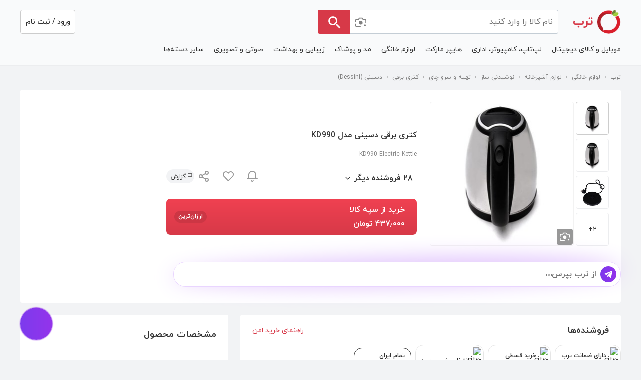

--- FILE ---
content_type: text/css
request_url: https://assets.torob.com/nextjs/main/desktop/5b9c8c16/_next/static/css/b2b242011df72e32.css
body_size: -199
content:
@keyframes FabButton_pulse-glow__T0_2R{0%{box-shadow:0 0 0 0 rgba(147,51,234,1)}to{box-shadow:0 0 20px 10px rgba(147,51,234,0)}}@keyframes FabButton_light-on__Thhr0{0%,40%{fill:#9E9E9E}60%,to{fill:#FFEB3B}}@keyframes FabButton_electricity-spark__NqS2L{0%,45%{opacity:0;transform:scale(.8)}50%{opacity:1;transform:scale(1.1)}55%,to{opacity:1;transform:scale(1)}}.FabButton_fabAnimate__dg1jH{animation:FabButton_pulse-glow__T0_2R 1.5s ease-in-out infinite}.FabButton_bulbAnimate__kN5nr{animation:FabButton_light-on__Thhr0 3s ease-in-out infinite}.FabButton_sparkAnimate__5cr03{animation:FabButton_electricity-spark__NqS2L 3s ease-in-out infinite}.FabButton_button__wyj27:hover{transform:scale(1.1)}.FabButton_button__wyj27:focus{outline:none;box-shadow:0 0 0 4px rgba(147,51,234,.4)}.FabButton_button__wyj27{position:fixed;border-radius:50%;display:flex;align-items:center;justify-content:center;cursor:pointer;border:none;z-index:100;width:48px;height:48px;transition:transform .3s ease;background:linear-gradient(90deg,rgba(124,58,237,1),rgba(147,51,234,1))}.FabButton_tooltip__J0fdj{position:absolute;bottom:120px;left:10px;background-color:gray;color:white;padding:8px 16px;border-radius:4px;z-index:1000;opacity:1}.FabButton_triangleDown__UaYMi{position:absolute;bottom:110px;left:60px;width:0;height:0;border-left:10px solid transparent;border-right:10px solid transparent;border-top:10px solid gray;z-index:100}
/*# sourceMappingURL=b2b242011df72e32.css.map*/

--- FILE ---
content_type: text/css
request_url: https://assets.torob.com/nextjs/main/desktop/5b9c8c16/_next/static/css/0a813f9c5712fbb7.css
body_size: 425
content:
.styles_options-container___0q0A{display:flex;flex-direction:column;row-gap:8px}.styles_option__pjA0b{height:48px;padding:12px;border-radius:8px;border:1px solid #e6e6e6;display:flex;justify-content:space-between;flex-wrap:nowrap;flex-direction:row;align-items:center;cursor:pointer}.styles_optionText__YdXJU{color:rgba(51,51,51,1);font-size:14px;font-weight:400;text-align:right}.SwitchBox_checkboxWrapper__QBmDn{display:flex;align-items:center;height:20px}.SwitchBox_checkbox__wCcS5{display:none}.SwitchBox_checkboxSelf__s_fjv{transition:all .1s;border:2px solid #808080;width:32px;height:20px;border-radius:10px;display:inline-flex;align-items:center;cursor:pointer;position:relative}.SwitchBox_checkbox__wCcS5:checked+.SwitchBox_checkboxSelf__s_fjv{justify-content:flex-end;border-color:#3468cc;background-color:#dee7f7}.SwitchBox_checkbox__wCcS5:checked+.SwitchBox_checkboxSelf__s_fjv>.SwitchBox_thumb__ecyQW{background-color:#3468cc;inset-inline-start:calc(100% - 13px)}.SwitchBox_checkboxSelfLabel__F7qxl{color:blue;display:block;-webkit-user-select:none;-moz-user-select:none;user-select:none}.SwitchBox_thumb__ecyQW{transition:all .1s;width:9px;height:9px;background-color:#808080;display:block;border-radius:50%;inset-inline-start:4px;position:absolute}.SwitchBox_checkboxLabel__xP7J_{-webkit-padding-start:6px;padding-inline-start:6px;-webkit-user-select:none;-moz-user-select:none;user-select:none;cursor:pointer}.styles_modalBody__VYykh{padding:24px}.styles_title__updoY{color:#333333;font-size:16px;font-weight:700;font-style:normal;text-align:center;line-height:28px;margin-top:13px}.styles_text__5Hi8d{margin:23px 0 40px;font-size:14px}.styles_btn__2h6AY{border-radius:8px;background-color:#3468cc;border:none;color:white;font-size:14px;font-weight:700;line-height:24px;padding:8px;margin-top:16px;cursor:pointer;display:flex;align-items:center;justify-content:center}.styles_setPriceBtn__tO6i8:disabled{background-color:#ecedef;color:#737373}.Modal_mobile_closeIcon__xrS0S{position:absolute;top:16px;cursor:pointer;color:#737373}.Modal_mobile_dialogBack__Qi4vS{position:fixed;background:rgba(0,0,0,.6);bottom:0;top:0;left:0;right:0;z-index:200000;overflow-y:auto}.Modal_mobile_dialogContainer__LurzE{position:absolute;bottom:0;background-color:var(--modal-bg-color,white);width:100%;text-align:center;outline:none;max-height:100%;overflow-y:auto}.styles_errorWrapper__DTlZC{padding:12px;border-radius:4px;background:#ffd0d6;margin-top:16px;display:flex;position:fixed;left:24px;right:24px;align-items:center}.styles_errorTxt___cNnB{color:#bc0007;font-size:14px;line-height:24px;flex:1 1;margin:0 12px;text-align:center}.styles_svgIcons__Xj77s{display:inline-block;width:24px;height:24px;margin-top:4px;cursor:pointer}.styles_dragging__7HTLe{cursor:-webkit-grabbing!important;cursor:grabbing!important}.styles_dragging__7HTLe *{pointer-events:none;-webkit-user-select:none;-moz-user-select:none;user-select:none}.styles_header__K6AL6{height:48px;border-bottom:1px solid #e6e6e6;display:flex;align-items:center;position:-webkit-sticky;position:sticky;top:0;padding:0 4px;background-color:white;z-index:1500;margin:0 -24px}.styles_title__z_fhY{color:#333333;font-size:14px;font-weight:500;text-align:center;position:absolute;top:50%;left:50%;transform:translate(-50%,-50%);display:flex;align-items:center;justify-content:center}.styles_endingText__TOIHj{font-size:14px;font-weight:400;color:rgb(128,128,128);-webkit-margin-end:16px;margin-inline-end:16px}.styles_text__T94be{opacity:1;color:rgba(0,0,0,1);font-size:14px;font-weight:400;letter-spacing:0;text-align:right;line-height:28px;-webkit-margin-start:8px;margin-inline-start:8px}.styles_open__BCOtn{color:#4CAF50}.styles_close__gtpgu{color:#E02020}
/*# sourceMappingURL=0a813f9c5712fbb7.css.map*/

--- FILE ---
content_type: text/css
request_url: https://assets.torob.com/nextjs/main/desktop/5b9c8c16/_next/static/css/9aad9b8cc4c436d2.css
body_size: -1108
content:
.BusinessTypePinMap_pinContainer__S_7C4{position:relative;display:inline-flex;align-items:center}.BusinessTypePinMap_pinWrapper__Gqwg0{position:relative;display:inline-block;width:32px;height:39px}.BusinessTypePinMap_selectedPinBackgroung__xShtL{display:inline-block;filter:drop-shadow(0 0 4px color-mix(in srgb,#000 20%,transparent))}.BusinessTypePinMap_pinOverlayWrapper__slDEo{position:absolute;top:4px;left:4px;width:24px;height:28px}.BusinessTypePinMap_businessIcon__mNzhQ{position:absolute;width:20px!important;height:20px!important;padding:4px!important;display:flex;align-items:center;justify-content:center;top:2px;left:2px;z-index:4;overflow:hidden;object-fit:contain}.BusinessTypePinMap_circle__sXLuZ{width:24px;height:24px;border-radius:50%;position:relative}.BusinessTypePinMap_circle__sXLuZ:after{content:"";position:absolute;bottom:-5px;left:50%;transform:translateX(-50%);width:0;height:0;border-left:3px solid rgba(0,0,0,0);border-right:3px solid rgba(0,0,0,0);border-top:8px solid var(--business-type-color,#333)}.BusinessTypePinMap_circleBackground__vDd6G{width:32px;height:32px;background-color:#fff;border-radius:50%;position:relative;filter:drop-shadow(0 0 4px color-mix(in srgb,#000 20%,transparent));box-shadow:0 0 8px 0 rgba(0,0,0,.5)}.BusinessTypePinMap_circleBackground__vDd6G:after{content:"";position:absolute;bottom:-8px;left:50%;transform:translateX(-50%);width:0;height:0;border-left:5px solid rgba(0,0,0,0);border-right:5px solid rgba(0,0,0,0);border-top:10px solid #fff}.styles_searchingArea__JILgP{position:absolute;top:54px;left:50%;transform:translateX(-50%);z-index:2;display:flex;flex-direction:row;align-items:center;justify-content:center;background-color:#ffffff;box-shadow:0 2px 4px 0 rgba(51,51,51,.21);color:#333333;border:none;border-radius:4px;padding:6px 8px;font-size:14px;font-weight:500;line-height:20px}.styles_loadingSpinner__FlYxK{width:16px;height:16px;border:2px solid #333333;border-top-color:transparent;border-radius:50%;animation:styles_spin__IUrU1 1s linear infinite;-webkit-margin-end:4px;margin-inline-end:4px}@keyframes styles_spin__IUrU1{0%{transform:rotate(0deg)}to{transform:rotate(1turn)}}.styles_searchAreaButtonContainer__gy8Tt{position:absolute;top:54px;left:50%;transform:translateX(-50%);z-index:2}.styles_searchAreaButton__Jelrv{cursor:pointer}.styles_searchAreaButton__Jelrv,.styles_searchingArea__xSrKl{background-color:#ffffff;box-shadow:0 2px 4px 0 rgba(51,51,51,.21);color:#333333;border:none;border-radius:4px;padding:6px 8px;font-size:14px;font-weight:500;line-height:20px;display:flex;align-items:center;justify-content:center}.styles_searchingArea__xSrKl{position:absolute;top:54px;left:50%;transform:translateX(-50%);z-index:2;flex-direction:row}.styles_searchAreaButton__Jelrv:disabled{cursor:not-allowed;opacity:.7}.styles_searchIcon__M7DEj{-webkit-margin-end:8px;margin-inline-end:8px}.styles_loadingSpinner__gYXKS{width:16px;height:16px;border:2px solid #333333;border-top-color:transparent;border-radius:50%;animation:styles_spin__rQtNn 1s linear infinite;-webkit-margin-end:4px;margin-inline-end:4px}@keyframes styles_spin__rQtNn{0%{transform:rotate(0deg)}to{transform:rotate(1turn)}}.styles_shopImage___DW11{box-shadow:0 1px 12px -4px rgba(0,0,0,.1);width:56px!important;height:56px!important;top:12px!important;left:12px!important;box-shadow:0 8px 12px -4px rgba(0,0,0,.1)}.styles_headerContainer__b7_3G{display:flex;flex-direction:row;border-bottom:1px solid rgba(229,229,229,1);padding-bottom:12px;width:100%}.styles_closeButton__uNZjc{border:none;border-radius:50%;width:24px;height:24px;display:flex;align-items:center;justify-content:center;cursor:pointer;position:absolute;top:12px;left:12px;transition:background-color .2s;box-shadow:0 6px 12px 0 rgba(51,51,51,.1);opacity:.96;background-color:rgba(51,51,51,.5)}.styles_closeButton__uNZjc:hover{background:#e0e0e0}.styles_shopName__NCPcK{color:rgba(51,51,51,1);font-size:14px;font-weight:700;text-align:right;line-height:28px;overflow:hidden;text-overflow:ellipsis}.styles_workingHoursContainer___Koqz{display:inline-flex;align-items:center}.styles_addressAndContactCTAContainer__sbWiV{color:rgba(52,104,204,1);font-size:14px;font-weight:700;letter-spacing:0;line-height:24px;display:flex;align-items:center;justify-content:flex-start;white-space:nowrap;overflow:hidden;text-overflow:clip;margin-top:8px}.styles_addressAndContact__NNNUX{display:block;white-space:nowrap;overflow:hidden;text-overflow:ellipsis}.styles_separator__YgUVQ{color:rgba(51,51,51,1);margin-inline:4px}.styles_distance__ieYn8,.styles_separator__YgUVQ{font-size:14px;font-weight:700;text-align:right;line-height:28px}.styles_distance__ieYn8{color:rgba(115,115,115,1)}.styles_headerContent__SlVcY{width:calc(100% - 60px);display:flex;align-items:center;white-space:nowrap;overflow:hidden}.styles_addressText__eMwlB{opacity:1;color:rgba(0,0,0,1);font-size:12px;font-weight:400;letter-spacing:0;text-align:right;line-height:28px;margin-inline:4px;white-space:nowrap;overflow:hidden;text-overflow:clip}.styles_addressContainerCTA__B__he{display:flex;align-items:flex-start;align-items:center;margin-top:2px;max-width:calc(100% - 60px)}.styles_showMoreAddressText__mO8WZ{width:3px;height:3px;border:1px solid rgba(51,51,51,1);background-color:rgba(51,51,51,1);margin-inline:1px;border-radius:3px}.styles_openingHoursIcon__4MLZ7{width:12px;height:12px;border-radius:50%;position:relative}.styles_openingHoursIcon__4MLZ7.styles_open__KiRCf{border:.2px solid rgba(76,175,80,1);background-color:rgba(76,175,80,.3)}.styles_openingHoursIcon__4MLZ7.styles_close__H6XVy{border:.2px solid rgba(204,204,204,1);background-color:rgba(179,179,179,.3)}.styles_openingHoursIcon__4MLZ7:after{content:"";width:5px;height:5px;border-radius:50%;position:absolute;top:3px;right:3px}.styles_openingHoursIcon__4MLZ7.styles_open__KiRCf:after{background-color:rgba(76,175,80,1)}.styles_openingHoursIcon__4MLZ7.styles_close__H6XVy:after{background-color:rgba(255,255,255,1)}.styles_workingHoursEmptyState__RzluF{height:28px;color:rgba(179,179,179,1);font-size:12px;font-weight:400;text-align:right;line-height:28px;margin-top:2px}.styles_contentWrapper__4rcrB{padding:12px;position:relative;display:flex;flex-direction:column;height:100%}.styles_transparentDivForScroll__xfMVm{background-color:transparent;height:30px;width:100%;position:absolute;bottom:12px;left:0;z-index:1000}.styles_contentWrapper__MJGH7{padding:12px;position:relative;display:flex;flex-direction:column;height:100%}.styles_transparentDivForScroll__6i6gE{background-color:transparent;height:30px;width:100%;position:absolute;bottom:12px;left:0;z-index:1000}.styles_contentWrapper__mX1NM{padding:12px;position:relative}.styles_productCount__qgauN{color:rgba(51,51,51,1);font-size:14px;font-weight:700;letter-spacing:0;text-align:right;line-height:28px;margin:12px}.styles_contentWrapper__BNajC{padding:12px;position:relative}.styles_productCount__sJQMP{margin:12px}.styles_productCount__sJQMP,.styles_productPriceText__f4W3i{color:rgba(51,51,51,1);font-size:14px;font-weight:700;letter-spacing:0;text-align:right;line-height:28px}.styles_productPriceText__f4W3i{margin-top:8px;align-self:center}.styles_shopProductsContainer__ivPJA{display:flex;flex-direction:row;overflow-x:scroll;scrollbar-width:none;padding:0 12px}.styles_productContainer__CKn1j{-webkit-margin-end:12px;margin-inline-end:12px}.styles_productContainer__CKn1j,.styles_showMoreCard__jFVAV{box-sizing:border-box;display:flex;flex-direction:column;flex-shrink:0;align-items:center}.styles_showMoreCard__jFVAV{justify-content:center;box-shadow:0 2px 2px rgba(51,51,51,.2);border-radius:4px;width:102px;height:102px}.styles_showMoreText__FAvYB{color:rgba(52,104,204,1);font-size:14px;font-weight:700;letter-spacing:0}.styles_cardContainer__lVY8w{position:relative;padding:12px}.styles_transparentDivForScroll__Bg4sl{background-color:transparent;height:30px;width:100%;position:absolute;bottom:12px;left:0;z-index:1000}.styles_shopProductsContainer__Fe9oD{padding:0}.styles_productContainer__1Pifa{-webkit-margin-end:4px!important;margin-inline-end:4px!important}.styles_vlpCardsContainer__4VRJ0{display:flex;flex-direction:row;overflow-x:scroll;scrollbar-width:none}.styles_vlpCardsSectionHeaderContainer__WSaRB{display:flex;flex-direction:row;align-items:center;color:#333333;padding-bottom:8px}.styles_sectionTitleAndSubtitle__xxB_3{flex:1 1;color:white;-webkit-margin-start:12px;margin-inline-start:12px}.styles_locationInfo__O37cy{height:32px;border-radius:4px;background-color:rgba(255,255,255,1);display:flex;align-items:center;justify-content:flex-start;-webkit-margin-end:8px;margin-inline-end:8px;padding:8px 6px;color:rgba(51,51,51,1);font-size:12px;font-weight:700;line-height:24px;max-width:130px;min-width:60px;align-self:flex-start;border:1px solid rgba(219,219,219,1);opacity:.85}.styles_locationText__20EYE{overflow:hidden;white-space:nowrap;text-overflow:ellipsis;flex:1 1;min-width:0}.styles_icon__24g0Q{width:40px;height:40px;box-shadow:0 4px 8px 0 rgba(0,0,0,.25);border-radius:12px}.styles_sectionTitle__vMgsb{color:rgba(51,51,51,1);font-size:16px;font-weight:700;line-height:21px;display:flex;align-items:center}.styles_sectionSubtitle__F6kVM{color:rgba(51,51,51,1);font-size:12px;font-weight:400;line-height:21px;margin-top:4px}@media (max-width:330px){.styles_sectionSubtitle__F6kVM{font-size:11px}}.styles_vlpCard__Cd6J9{border-radius:8px 8px 8px 8px;background-color:rgba(255,255,255,1);width:90%;min-width:90%;-webkit-margin-end:12px;margin-inline-end:12px}.styles_vlpShowMore__w3UqC{display:flex;align-items:center;justify-content:center;text-decoration:none;flex-shrink:0;padding:4px;margin-inline:12px;flex-direction:row;align-self:center;color:#333333}.styles_showMoreText__IQsOO{font-size:14px;font-weight:700;text-align:center;line-height:21px;color:#333333}@keyframes styles_spin__v9W3K{0%,to{transform:rotateY(0deg)}50%{transform:rotateY(180deg)}}.styles_spinningIcon__IoNFk{animation:styles_spin__v9W3K 2s linear infinite;will-change:transform;width:16px;height:16px;-webkit-margin-end:4px;margin-inline-end:4px;flex-shrink:0}.styles_onlineBuyTitle__6tpLT{font-size:16px;font-weight:700;line-height:28px;margin-bottom:-16px;margin-top:12px}.styles_vlpCardHeader__Aw95b{width:100%;display:flex;flex-direction:row}.styles_vlpCardTitle__r0HwR{display:flex;flex-direction:column;justify-content:space-between;flex:1 1}.styles_vlpCardHeaderSeparator__i6f77{height:1px;width:100%;border:1px solid rgba(229,229,229,1);margin:12px 0}.styles_productContainer__Jd3YD{display:flex;flex-direction:row}.styles_product__UbIIw{-webkit-margin-end:12px;margin-inline-end:12px}.styles_contactInfos__J6QGx{display:flex;padding-top:12px;flex-direction:row;align-items:center;justify-content:center;gap:4px}.DirectCTAButton_wrapper__FfXqB{display:inline-flex;justify-content:center;align-items:center;border:1px solid #cccccc;height:28px;padding:2px 4px;border-radius:8px;background:linear-gradient(180deg,#FFFFFF,#E5E5E5)}.DirectCTAButton_icon__cCaT5{width:20px;height:20px;-webkit-margin-end:2px;margin-inline-end:2px}.DirectCTAButton_label__diRFS{display:inline-block;color:#333333;font-weight:700;font-size:12px;white-space:nowrap}.GoToComplaintBtn_container__gDFGz{display:flex;align-items:center;padding:4px;background-color:#333;border-radius:4px;color:#fff;font-size:12px;font-weight:700;cursor:pointer}@media screen and (max-width:320px){.GoToComplaintBtn_container__gDFGz{font-size:10px}}.ProductCard_desktop_product-name__JwqeK{overflow:hidden;position:relative;margin:12px auto;line-height:24px;color:#333;font-size:14px;max-height:72px;font-weight:700;display:-webkit-box;-webkit-line-clamp:2;-webkit-box-orient:vertical;padding:0 7px}.ProductCard_desktop_product-price-text__y20OV{margin:12px auto 6px;font-size:14px;line-height:20px;color:#333;font-weight:700;position:absolute;bottom:32px;right:5px;left:5px;transition:bottom .2s}.ProductCard_desktop_discount-badge-container__8Auwz{font-size:12px;line-height:20px;color:#d73948;white-space:nowrap;overflow:hidden;text-overflow:ellipsis}.ProductCard_desktop_discount-badge__G_w4U{height:20px;width:36px;float:right;color:#fff;text-align:center;border-radius:10px;margin-left:4px}.ProductCard_desktop_adv_badge__3LVVm{background-color:#ffca32!important;position:absolute;top:0;left:0;display:flex;align-items:center;height:16px;background-color:#737373;border-radius:4px;padding:0 4px;color:#333;font-size:10px;z-index:10}.ProductCard_desktop_location-pair-icon-container__CSlBH{display:flex;align-items:center;width:21px;height:16px;position:relative}.ProductCard_desktop_shops__mbtsF{font-size:12px;line-height:24px;color:gray;white-space:nowrap;overflow:hidden;text-overflow:ellipsis}.ProductCard_desktop_disabled__JUoTh{text-align:center}.ProductCard_desktop_sellBadgeContainer__a2O13{width:-moz-fit-content;width:fit-content;display:inline-flex;align-items:center;background-color:#e2ffd4;border-radius:4px;padding:0 4px;line-height:12px;position:absolute;top:0;height:16px;left:0;z-index:10}.ProductCard_desktop_sellerBadge__vSVMe{padding:0}.ProductCard_desktop_fixed-width__La8Um{width:200px}.ProductCard_desktop_card__SV3LG{padding:5px 5px 70px;background-color:#fff;border-radius:8px;width:100%;height:100%;display:block;position:relative}.ProductCard_desktop_actionsShopTextContainer__KI48J{position:absolute;overflow:hidden;width:100%;height:50px;bottom:0;left:0}.ProductCard_desktop_actionsShopText___oZEf{display:flex;align-items:center;justify-content:space-between;position:absolute;bottom:8px;right:5px;left:5px}.ProductCard_mobile_productName__3IOTT{overflow:hidden;position:relative;margin:12px auto;line-height:24px;color:#333;font-size:14px;font-weight:700;display:-webkit-box;-webkit-line-clamp:2;-webkit-box-orient:vertical;padding:0 7px}.ProductCard_mobile_priceAmountWithPrefix__MJR_N{-webkit-margin-start:4px;margin-inline-start:4px}.ProductCard_mobile_productPriceText__v3uFW{margin:6px auto;font-size:14px;line-height:20px;color:#333;font-weight:700;position:absolute;bottom:32px;left:5px;right:5px;transition:bottom .2s;display:flex;flex-direction:column}body[data-country=tr] .ProductCard_mobile_productPriceText__v3uFW{line-height:12px}.ProductCard_mobile_pricePrefix__5rSh_{font-size:12px;color:gray;font-weight:400;margin-top:auto;-webkit-margin-start:4px;margin-inline-start:4px}.ProductCard_mobile_priceAmount__avKnt{margin-top:5px;align-items:center}.ProductCard_mobile_sellBadgeContainer__49C31{width:-moz-fit-content;width:fit-content;display:inline-flex;align-items:center;background-color:#e2ffd4;border-radius:4px;padding:0 4px;line-height:12px;position:absolute;top:0;height:16px;left:0;z-index:10}.ProductCard_mobile_sellerBadge__debFm{padding:0}.ProductCard_mobile_advBadge__04HOU{background-color:#ffca32!important;position:absolute;top:0;left:0;display:flex;align-items:center;column-gap:2px;height:16px;background-color:#737373;border-radius:4px;padding:0 4px;color:#333;font-size:10px;z-index:9}.ProductCard_mobile_locationPairIconContainer__VPGbF{display:flex;align-items:center;width:21px;height:16px;position:relative}.ProductCard_mobile_shops__nDDba{font-size:12px;color:gray;white-space:nowrap;overflow:hidden;text-overflow:ellipsis;line-height:24px;flex:1 1}.ProductCard_mobile_disabled__nb2q3{text-align:center}.ProductCard_mobile_fixedWidth__rwcVH{width:170px}.ProductCard_mobile_card__JHR4w{background-color:#fff;border-radius:8px;height:100%;width:100%;display:block;position:relative;padding:5px 5px 70px}.ProductCard_mobile_actionsShopTextContainer__EAOEj{position:absolute;overflow:hidden;width:100%;height:50px;bottom:0;left:0}.ProductCard_mobile_actionsShopText__lFg0h{display:flex;align-items:center;justify-content:space-between;position:absolute;bottom:8px;right:5px;left:5px}.ProductCard_mobile_actionsShopText__lFg0h.ProductCard_mobile_tr__iResl,.ProductCard_mobile_tomanIcon__SDiP2{-webkit-margin-start:4px;margin-inline-start:4px}.ProductCard_mobile_offlineContainer__F94or{padding:4px 4px 40px!important}.ProductCard_mobile_offlinePriceTextClassName__O1uDW{color:#333!important;font-size:14px!important;font-weight:700!important;letter-spacing:0!important;text-align:right!important;line-height:20px!important;bottom:10px!important;right:12px!important;left:12px!important}.ProductCard_mobile_offlineActionsShopText__yGxdt{bottom:12px!important;left:12px!important;right:12px!important}.ProductCardActions_action-buttons__E5oCN{display:flex;column-gap:4px;justify-content:flex-end}.ProductCardActions_action-button__uO3gR{display:flex;justify-content:center;align-items:center;width:24px;height:24px;padding-inline:4px;border-radius:4px}.ProductCardActions_action-button__uO3gR:hover{background-color:#ecedef}.SearchSimilarImageCTA_imageSearchIconContainer__Kp1_p{position:absolute;height:32px;width:32px;left:0;bottom:0;z-index:10}.SearchSimilarImageCTA_imageSearchIcon__TEB0O{width:32px;height:32px;padding:6px;background-color:rgba(51,51,51,.5);border-radius:4px;cursor:pointer}.SearchSimilarImageCTA_imageSearchIcon__TEB0O:hover{background-color:#333}html:has(.MagnifiedImage_magnified-img-container__d2cSQ){overflow:hidden!important;-webkit-padding-end:calc(var(--scrollbar-width)*1px);padding-inline-end:calc(var(--scrollbar-width)*1px)}.MagnifiedImage_magnified-img-container__d2cSQ{display:flex;justify-content:center;align-items:center;background-color:rgba(51,51,51,.5019607843);width:100%;height:100%;position:fixed;top:0;left:0;z-index:110}.MagnifiedImage_magnified-img-container__d2cSQ img{width:300px;height:300px;object-fit:contain}.ProductImageSlider_wrapper__vmpqF{display:block;width:100%;height:100%}.ProductImageSlider_sliderContainer___obQC{display:flex;align-items:center;justify-content:center;position:relative;width:100%;height:100%;overflow:hidden}.ProductImageSlider_slider__dODbg::-webkit-scrollbar{display:none}.ProductImageSlider_slider__dODbg{display:flex;scroll-snap-type:x mandatory;-webkit-overflow-scrolling:touch;scroll-behavior:smooth;width:100%;scrollbar-width:none;-ms-overflow-style:none;height:100%;position:relative;flex-flow:row;transition:left .3s;left:calc(100% * var(--current-index))}.ProductImageSlider_captureIconContainer__Any0D{width:20px;height:20px;display:flex;align-items:center;justify-content:center;background-color:#33333380;color:white;border-radius:100%;position:absolute;right:2px;top:2px}.ProductImageSlider_slide__kN_Ed{flex:none;display:flex;width:100%;height:100%;scroll-snap-align:start;align-items:center;justify-content:center;overflow:hidden}.ProductImageSlider_slide__kN_Ed img{width:-moz-fit-content;width:fit-content;display:block;height:-moz-fit-content;height:fit-content}.ProductImageSlider_indicatorWrapper__nKKor{margin-top:4px;display:flex;flex-flow:row;justify-content:center}.ProductImageSlider_indicator__66uKN{display:inline-block;width:4px;height:4px;border-radius:4px;margin-inline:1px;background-color:#73737333}.ProductImageSlider_fill__2AmYo{background-color:#737373}.ProductImageSlider_arrowButtons__H34YA{position:absolute;bottom:0;left:0;display:flex}.ProductImageSlider_arrowButton__rpJCt{background-color:rgba(51,51,51,.5);display:inline-flex;width:24px;height:24px;align-items:center;justify-content:center}.ProductImageSlider_arrowButton__rpJCt:hover{background-color:rgba(51,51,51,1)}.ProductImageSlider_cornersLeft__Nt2gx{border-top-left-radius:4px;border-bottom-left-radius:4px}.ProductImageSlider_cornersRight__9W0PT{border-top-right-radius:4px;border-bottom-right-radius:4px}.ProductImageSlider_imageCountBadge__2dgPM{position:absolute;top:0;right:0;display:flex;align-items:center;column-gap:2px;height:16px;background-color:#737373;border-radius:4px;padding:0 4px;color:white;font-size:10px;z-index:10}.ProductCardMergeBtn_add-to-merge-btn__mdGjh{display:flex;align-items:center;justify-content:center;width:36px;height:36px;position:absolute;bottom:0;left:4px;background-color:#333;color:#fff;border-radius:8px;transition:all .2s;flex-shrink:0;cursor:pointer}.ProductCardMergeBtn_add-to-merge-btn__mdGjh.ProductCardMergeBtn_added__o_5V2{background-color:#fff;color:#333;border:1px solid #333}.Badge_badgeListContainer__jN3Lo{display:flex;flex-wrap:wrap;align-content:flex-start;-webkit-margin-start:7px;margin-inline-start:7px}.Badge_badgeContainer__XF1p9{width:-moz-fit-content;width:fit-content;min-height:24px;height:-moz-fit-content;height:fit-content;margin-bottom:6px;-webkit-margin-end:6px;margin-inline-end:6px;padding-inline:6px;display:inline-flex;align-items:center;background-color:#ecedef;border-radius:4px}.Badge_badgeImage__4_V41{width:16px;height:16px}.Badge_badgeText__qhCtz{font-size:12px;font-weight:400;color:#333333}.styles_cardContainer__t2yZo{position:relative;padding:12px}.styles_productCount__8pvXg{color:rgba(51,51,51,1);font-size:14px;font-weight:700;letter-spacing:0;text-align:right;line-height:28px;margin:12px 0}.styles_shopProductsContainer__nCbvd{padding:0}
/*# sourceMappingURL=9aad9b8cc4c436d2.css.map*/

--- FILE ---
content_type: application/javascript
request_url: https://assets.torob.com/nextjs/main/desktop/5b9c8c16/_next/static/chunks/2184-ffb37d498494d195.js
body_size: 10631
content:
try{let e="undefined"!=typeof window?window:"undefined"!=typeof global?global:"undefined"!=typeof globalThis?globalThis:"undefined"!=typeof self?self:{},t=(new e.Error).stack;t&&(e._sentryDebugIds=e._sentryDebugIds||{},e._sentryDebugIds[t]="d666ca44-5da0-4209-8672-6e40809fbc16",e._sentryDebugIdIdentifier="sentry-dbid-d666ca44-5da0-4209-8672-6e40809fbc16")}catch(e){}(self.webpackChunk_N_E=self.webpackChunk_N_E||[]).push([[1252,2184,9921],{3656:e=>{e.exports={btn:"LikeDislike_btn__HWkX2"}},3768:e=>{e.exports={consultantReport:"ConsultantReport_consultantReport__uzsmL",options:"ConsultantReport_options__fdH_Y",title:"ConsultantReport_title__V03U3",textarea:"ConsultantReport_textarea__oRi96",successTitle:"ConsultantReport_successTitle__8NZTW",image:"ConsultantReport_image__mq3t0"}},6704:e=>{e.exports={conversation:"Conversation_conversation__W2I0B"}},7932:e=>{e.exports={contactButtons:"ContactButtons_contactButtons__VmHzQ",bottomItems:"ContactButtons_bottomItems__kGFzf",item:"ContactButtons_item__Pcjdj"}},18060:e=>{e.exports={locationCTA:"LocationCTA_locationCTA__1sipj"}},20941:e=>{e.exports={androidToast:"toastText_androidToast__6L7ws",show:"toastText_show__jz_Bx"}},27575:e=>{e.exports={animation:"OnlineBuyButton_animation__87qgf",ripple:"OnlineBuyButton_ripple__u_B7R",onlineBuyButton:"OnlineBuyButton_onlineBuyButton__u9_CG",smallOnlineBuyButton:"OnlineBuyButton_smallOnlineBuyButton__hdmky"}},30827:(e,t,s)=>{"use strict";s.d(t,{LM:()=>d,jG:()=>c});var n=s(6029),a=s(74308),o=s(63611),r=s(55729);let i=(0,r.createContext)(void 0),l=(e,t)=>{let s=JSON.parse(localStorage.getItem("conversations")||"{}");s[e]=t,localStorage.setItem("conversations",JSON.stringify(s))},c=e=>{let{children:t,baseProduct:s}=e,[c,d]=(0,r.useState)(void 0),[_,m]=(0,r.useState)([]),[h,p]=(0,r.useState)(!1),[u,g]=(0,r.useState)(void 0),[x,f]=(0,o.d)(!1),v=(0,r.useRef)(null),j=(0,r.useRef)(null),C=(0,r.useCallback)(function(){let e=arguments.length>0&&void 0!==arguments[0]?arguments[0]:"smooth";v.current&&h&&j.current&&v.current.scrollTo({top:j.current.offsetTop-128,behavior:e})},[h]);(0,r.useEffect)(()=>{let e=setTimeout(()=>{_.length>1&&C()},100);return()=>clearTimeout(e)},[_,C]);let b=(e,t)=>{let n=JSON.parse(localStorage.getItem("locations")||"[]"),{lat:o,lng:r}={...n.length>0&&n[0]};a.A.createChatMessage(t,s.random_key||"",e,o,r).then(e=>{let{conversation_random_key:t,messages:n}=e.data;d(t),m(e=>[...e,...n]),l(s.random_key,t)}).catch(e=>{switch(e.response.status){case 500:case 503:case 504:case 404:m(e=>[...e,{type:"error",role:"assistant",content:void 0}]);break;case 429:m(e=>[...e,{type:"rate_limit_error",role:"assistant",content:void 0}]);break;default:throw e}}).finally(()=>{p(!1)})},k=async function(e){let t=arguments.length>1&&void 0!==arguments[1]&&arguments[1],s=arguments.length>2&&void 0!==arguments[2]&&arguments[2],{text:n}=e.content;s||m(t=>[...t,e]),p(!0),b(n,t?void 0:c)};return(0,n.jsx)(i.Provider,{value:{baseProduct:s,messages:_,addMessage:k,loadHistory:e=>{e&&(p(!0),d(e),a.A.getChatHistory(e).then(e=>{m(e.data.messages)}).finally(()=>{p(!1)}))},conversationRef:v,lastUserMessageRef:j,retryLastMessage:()=>{let e=_[_.length-2];m(e=>[...e.slice(0,-1)]),e&&k(e,!1,!0)},loading:h,isChatModalOpen:x,setIsChatModalOpen:f,resetConversation:()=>{m([]),d(void 0)},conversationRandomKey:c,sendEventLog:(e,t,n)=>{a.A.chatBotclickLog({event_type:e,base_product_random_key:s.random_key,message_random_key:t||"",conversation_random_key:c||"",shop_id:n})},getPrevQuestion:e=>{let t="";return _.forEach(s=>{if("text"===s.type&&"user"===s.role&&(t=s.content.text),s.message_random_key===e)return t}),t},sendTempMsgAfterLogin:()=>{u&&k({type:"text",role:"user",content:{text:u}},!0)},setTempMessageTextBeforeLogin:e=>{g(e)},tempMessageTextBeforeLogin:u},children:t})},d=()=>{let e=(0,r.useContext)(i);if(void 0===e)throw Error("useConversation must be used within a ConversationProvider");return e}},31828:e=>{e.exports={animation:"PhoneCallButton_animation__IH4jA",ripple:"PhoneCallButton_ripple__4Q3AS",phoneButton:"PhoneCallButton_phoneButton__b83na",smallPhoneButton:"PhoneCallButton_smallPhoneButton__Gr7mm"}},32398:(e,t,s)=>{"use strict";s.d(t,{y:()=>i});var n=s(6029),a=s(55729),o=s(20941),r=s.n(o);let i=e=>{let{message:t,duration:s=3e3,onFinish:o,style:i}=e,[l,c]=(0,a.useState)(!1);return(0,a.useEffect)(()=>{c(!0);let e=setTimeout(()=>{c(!1)},s),t=setTimeout(()=>{o&&o()},s+500);return()=>{clearTimeout(e),clearTimeout(t)}},[t,s]),(0,n.jsx)(n.Fragment,{children:(0,n.jsx)("div",{className:"".concat(r().androidToast," ").concat(l?r().show:""),style:i?{...i}:{},children:t})})}},40028:e=>{e.exports={container:"Disclaimer_container__3BgP2",title:"Disclaimer_title__0b9dU"}},41240:e=>{e.exports={container:"RateLimit_container__UAYod",containersuccess:"RateLimit_containersuccess__peXXB",title:"RateLimit_title__E4GQ2",second_title:"RateLimit_second_title__xBay6",buttons:"RateLimit_buttons__sHVVQ",button:"RateLimit_button__ukKzm"}},49921:(e,t,s)=>{"use strict";s.d(t,{q:()=>n});let n="https://custom-map-tile.torob.com/iran/{z}/{x}/{y}.png"},51633:e=>{e.exports={animation:"MessengerButton_animation__k1hGb",ripple:"MessengerButton_ripple__Nflsg",whatsapp:"MessengerButton_whatsapp__fv12t",smallWhatsapp:"MessengerButton_smallWhatsapp__5pPXo",telegram:"MessengerButton_telegram__q0H2p",smallTelegram:"MessengerButton_smallTelegram__jBtxg",bale:"MessengerButton_bale__14ScI",smallBale:"MessengerButton_smallBale__H6oJQ",messengerButton:"MessengerButton_messengerButton__e3VXl"}},55206:e=>{e.exports={container:"BackendError_container__X1MA3",title:"BackendError_title__5UNVE",second_title:"BackendError_second_title__yD2mu",button:"BackendError_button__NC_6Z"}},55917:e=>{e.exports={animation:"OfflineBuyButton_animation__1hs7c",ripple:"OfflineBuyButton_ripple__amJ04",offlineBuyButton:"OfflineBuyButton_offlineBuyButton__Fo_47",smallOfflineBuyButton:"OfflineBuyButton_smallOfflineBuyButton__5lFW7"}},58944:e=>{e.exports={wrapper:"TextMessage_wrapper__LFN5X",textMessage:"TextMessage_textMessage__iITQE",bot:"TextMessage_bot__2Fk9J",user:"TextMessage_user__iIXkB",text:"TextMessage_text__HnG1j",triangleLeft:"TextMessage_triangleLeft__jHxOS",triangleRight:"TextMessage_triangleRight__VXew2"}},61516:(e,t,s)=>{"use strict";s.d(t,{V:()=>i});var n=s(6029),a=s(95669),o=s.n(a),r=s(55729);let i=e=>{let{image_url:t,alt:s,width:a,height:i,loading:l="eager",decoding:c="sync",fetchPriority:d="high",jpgSrcSet:_=["280x280.jpg 1x","560x560.jpg 2x"],webpSrcSet:m=["280x280.avif 1x","560x560.avif 2x"],imgSrcPath:h="280x280.jpg",imgStyle:p,wrapperStyle:u,isSmartObjectFit:g,ratioDiffThreshold:x=.1,...f}=e,v=t.indexOf("image.torob.com")>-1?t.replace("backend-api/",""):t,j=_.map(e=>v+"_/"+e).join(","),C=m.map(e=>v+"_/"+e).join(","),[b,k]=(0,r.useState)({fit:null==p?void 0:p.objectFit,wrapperStyle:u,imgStyle:p}),y=(0,r.useRef)(null);return(0,r.useEffect)(()=>{let e=y.current;if(!e||!g)return;let t=()=>{if(0!==e.naturalHeight&&0!==e.height)Math.abs(e.naturalWidth/e.naturalHeight-e.width/e.height)>x?k({fit:"contain",wrapperStyle:{...b.wrapperStyle,width:"auto",height:"auto"},imgStyle:{...b.imgStyle,width:"auto",height:"auto"}}):k({fit:"cover",wrapperStyle:b.wrapperStyle,imgStyle:b.imgStyle})};if(!e.complete)return e.addEventListener("load",t),()=>e.removeEventListener("load",t);t()},[g,x]),(0,n.jsxs)(n.Fragment,{children:["eager"==l&&"high"==d&&(0,n.jsx)(o(),{children:(0,n.jsx)("link",{fetchpriority:"high",rel:"preload",as:"image",imageSrcSet:C})}),(0,n.jsxs)("picture",{style:b.wrapperStyle,...f,children:[(0,n.jsx)("source",{srcSet:C,type:"image/avif"}),(0,n.jsx)("img",{ref:y,srcSet:j,src:v+"_/"+h,alt:s,loading:l,decoding:c,fetchPriority:d,width:a,height:i,style:{...b.imgStyle,objectFit:b.fit}})]})]})}},63280:e=>{e.exports={container:"LoginCardCTA_container__eRC44",title:"LoginCardCTA_title__ngqfe",description:"LoginCardCTA_description__GNZww",button:"LoginCardCTA_button__LE43S"}},69167:(e,t,s)=>{"use strict";s.d(t,{s:()=>eZ});var n=s(6029),a=s(18094),o=s(47604),r=s(55729),i=s(93532),l=s(30827),c=s(55206),d=s.n(c);let _=()=>{let{retryLastMessage:e}=(0,l.LM)();return(0,n.jsxs)("div",{className:d().container,children:[(0,n.jsx)("div",{className:d().title,children:"یه مشکلی پیش اومد \uD83D\uDE05"}),(0,n.jsx)("div",{className:d().second_title,children:"می‌تونی روی \xabتلاش دوباره\xbb بزنی، شاید مشکل برطرف بشه."}),(0,n.jsxs)("div",{className:d().button,onClick:e,children:[(0,n.jsx)(i.f,{size:24,style:{marginInlineEnd:"4px"}}),(0,n.jsx)("span",{children:"تلاش دوباره"})]})]})};var m=s(81353),h=s(39094),p=s(4453),u=s(77859),g=s(50212),x=s(81278),f=s.n(x),v=s(96839),j=s.n(v);let C=e=>{let{baseProduct:t}=e,{name1:s,media_urls:a,badges:o,name1_max_lines:r,price_text:i,shop_text:l,web_client_absolute_url:c}=t,d=(0,x.useRouter)();return(0,n.jsxs)("div",{onClick:()=>{d.push(c),u.A.setProduct(t)},className:(0,g.A)(j().card),children:[(0,n.jsxs)("div",{className:j().imageContainer,children:[a&&(0,n.jsx)(h.H,{product:t,isHighPriority:!1,isFixedWidth:!1,enableImageZoom:!1,isDesktop:!1}),(0,n.jsx)("img",{className:j().directOpen,src:"".concat("https://assets.torob.com/public/main","/images/direct_open.png"),onClick:e=>{e.stopPropagation(),f().push(c),u.A.setProduct(t)},alt:"direct_open"})]}),(0,n.jsx)("div",{className:j().productName,style:{WebkitLineClamp:r},children:s}),(0,n.jsx)(p._,{badgeList:o,isMobile:!0}),(0,n.jsx)("div",{className:j().priceAmount,children:i}),(0,n.jsxs)("div",{className:j().actionsShopText,children:[(0,n.jsx)("div",{className:j().shops,children:l}),(0,n.jsx)(m.N,{product:t,removeLikeProduct:()=>{},removeWatchProduct:()=>{},showWatchButton:!1,showLikeButton:!1})]})]})};var b=s(74921),k=s.n(b);let y=e=>{let{products:t}=e;return(0,n.jsx)("div",{className:k().container,children:null==t?void 0:t.map(e=>(0,n.jsx)(C,{baseProduct:e},e.random_key))})};var w=s(74141),N=s(40028),B=s.n(N);let S=()=>((0,r.useEffect)(()=>()=>localStorage.setItem("chatbot_disclaimer_shown","true"),[]),(0,n.jsxs)("div",{className:B().container,children:[(0,n.jsx)(w.q,{}),(0,n.jsx)("div",{className:B().title,children:"اطلاعاتی که می‌دم بر پایه داده‌های موجود و پردازش هوش مصنوعیه. برای اطمینان کامل، باید با فروشنده بررسی کنی."})]}));var I=s(74308),P=s(40886),T=s(52667),O=s(71024),A=s.n(O),R=s(18060),M=s.n(R);let L=A()(()=>Promise.all([s.e(1608),s.e(5702),s.e(6284),s.e(362),s.e(6946),s.e(985),s.e(8773)]).then(s.bind(s,40985)).then(e=>e.GetLocationMap),{loadableGenerated:{webpack:()=>[40985]},ssr:!1}),E=e=>{let{message:t}=e,[s,a]=(0,r.useState)(!1),{addMessage:o,conversationRandomKey:i,baseProduct:c}=(0,l.LM)();return(0,n.jsxs)(n.Fragment,{children:[(0,n.jsxs)(P.$,{variant:"black",className:M().locationCTA,onClick:()=>{a(!0),I.A.chatBotclickLog({event_type:"location_cta_click",conversation_random_key:i||"",base_product_random_key:c.random_key,message_random_key:t.message_random_key||""})},children:[(0,n.jsx)(T.o,{}),(0,n.jsx)("div",{style:{marginInlineStart:"8px"},children:"دریافت موقعیت جغرافیایی من"})]}),s&&(0,n.jsx)(L,{isOpen:s,onClose:()=>a(!1),onNewLocationAdded:e=>{let{lat:t,lng:s,city:n}=e;a(!1),o({type:"text",role:"user",content:{text:"شهر من "+n.name+" است و موقعیت جغرافیایی من تعیین شد "}})},hasCloseButton:!0})]})};var D=s(77576),F=s(63280),W=s.n(F);let z=()=>{let{sendTempMsgAfterLogin:e,tempMessageTextBeforeLogin:t}=(0,l.LM)();return(0,n.jsxs)("div",{className:W().container,children:[(0,n.jsx)("div",{className:W().title,children:"سلام، مشاور خرید ترب هستم"}),(0,n.jsx)("div",{className:W().description,children:t?"پیامت رو دیدم ولی برای این‌که بتونم جوابش رو بدم وارد حساب کاربری شو\uD83D\uDE80":"وارد حسابت شو تا بتونیم باهم مشورت کنیم\uD83D\uDE80"}),(0,n.jsxs)("div",{className:W().button,onClick:t=>{t.stopPropagation(),D.A.setOnLoginSucess(()=>{e()}),D.A.openLoginDialog(()=>{})},children:[(0,n.jsx)("img",{width:24,height:24,style:{marginInlineEnd:"4px"},src:"".concat("https://assets.torob.com/public/main","/images/bulb.svg"),alt:"bulb"}),"ورود به حساب کاربری"]})]})};var H=s(57741),G=s(35793),X=s(82028),J=s(51413),V=s(85059),Y=s(7932),U=s.n(Y),Z=s(41116),Q=s(79855),q=s(48751),K=s(51633),$=s.n(K);let ee=e=>{let{message:t,isSmall:s=!1,onClick:a}=e,{getPrevQuestion:o,baseProduct:r}=(0,l.LM)(),{messenger_phone_number:i,messenger_type:c}=t.content.shop,{name1:d}=r,_=o(t.message_random_key||""),m=encodeURIComponent("سلام. با معرفی از سمت چت‌بات ترب برای راهنمایی در مورد ".concat(d," پیام میدم. سوالم اینه: ").concat(_)),h=e=>e.startsWith("09")?"+989"+e.slice(2):e.startsWith("021")?"+98"+e.slice(1):e,p=()=>{if(!i)return;let e=h(i);a("shop_messenger_click"),"whatsapp"===c&&window.open("https://wa.me/".concat(e,"?text=").concat(m),"_blank"),"telegram"===c&&window.open("https://t.me/".concat(e),"_blank"),"bale"===c&&window.open("https://ble.ir/".concat(e),"_blank")};return(0,n.jsxs)(n.Fragment,{children:["whatsapp"===c&&(0,n.jsxs)("div",{onClick:p,className:(0,g.A)($().whatsapp,$().messengerButton,s&&$().smallWhatsapp,!s&&$().animation),children:[(0,n.jsx)(Z.Y,{size:24,color:s?"#10B981":"#ffffff",style:{marginInlineEnd:"6px"}}),s?"واتساپ":"به واتساپ پیام بده"]}),"telegram"===c&&(0,n.jsxs)("div",{onClick:p,className:(0,g.A)($().telegram,$().messengerButton,s&&$().smallTelegram,!s&&$().animation),children:[(0,n.jsx)(Q.h,{size:24,color:s?"#08A9E6":"#ffffff",style:{marginInlineEnd:"6px"}}),s?"تلگرام":"به تلگرام پیام بده"]}),"bale"===c&&(0,n.jsxs)("div",{onClick:p,className:(0,g.A)($().bale,$().messengerButton,s&&$().smallBale,!s&&$().animation),children:[(0,n.jsx)(q.Q,{size:24,color:s?"#0ACA9B":"#ffffff",style:{marginInlineEnd:"6px"}}),s?"بله":"به بله پیام بده"]})]})};var et=s(91934),es=s(82496),en=s(55917),ea=s.n(en);let eo=e=>{let{location:t,shop_name:s,page_url:a,isSmall:o}=e;return(0,n.jsxs)("div",{className:(0,g.A)(ea().offlineBuyButton,o&&ea().smallOfflineBuyButton,!o&&ea().animation),onClick:()=>{let e=(0,et.Jv)(String(t.lat),String(t.lon),s);window.open(e,"_blank"),fetch(a,{mode:"cors",credentials:"include"})},children:[(0,n.jsx)(es.B,{color:o?"#05bfad":"white",size:24,style:{marginInlineEnd:"2px"}}),"ببین و بخر"]})};var er=s(22687),ei=s(27575),el=s.n(ei);let ec=e=>{let{page_url:t,isSmall:s}=e;return(0,n.jsxs)("div",{className:(0,g.A)(el().onlineBuyButton,s&&el().smallOnlineBuyButton,!s&&el().animation),onClick:()=>{window.open(t,"_blank")},children:[(0,n.jsx)(er.w,{style:{marginInlineEnd:"8px"}}),"الان بخر"]})};var ed=s(10981),e_=s(31828),em=s.n(e_);let eh=e=>{let{phone_number:t,isSmall:s=!1,onClick:a}=e;return(0,n.jsxs)("div",{onClick:()=>{t&&(window.open("tel:".concat(t),"_self"),a("shop_phone_click"))},className:(0,g.A)(em().phoneButton,s&&em().smallPhoneButton,!s&&em().animation),children:[(0,n.jsx)(ed.g,{size:24,color:s?"#0E9888":"#ffffff",style:{marginInlineEnd:"6px"}}),s?"تماس تلفنی":"با فروشنده تماس بگیر"]})},ep=e=>{let{isOnline:t=!1,isMarketplace:s=!1,message:a,onClick:o}=e,r=a.content,{shop_name:i,messenger_phone_number:l,phone_number:c,messenger_type:d}=r.shop,_="location"in r?r.location:void 0,{page_url:m}=r,h="",p=[];m&&p.push(t?"online":"offline"),c&&p.push("phone"),l&&p.push("messenger");let u=(0,V.wg)(),g=(0,V.Es)();t&&(h="online",u&&c&&!s&&(h="phone"),g&&l&&(h="messenger")),!t&&(h=l?"messenger":"offline",u&&c&&(h="phone"));let x=p.filter(e=>e!==h),f=2==x.length,v=(e,t)=>{switch(e){case"phone":return c?(0,n.jsx)(eh,{isSmall:t,phone_number:c,onClick:()=>o("shop_phone_click")}):null;case"messenger":return l&&d?(0,n.jsx)(ee,{message:a,isSmall:t,onClick:()=>o("shop_messenger_click")}):null;case"offline":return _?(0,n.jsx)(eo,{location:_,shop_name:i,page_url:m,isSmall:t}):null;case"online":return m?(0,n.jsx)(ec,{page_url:m,isSmall:t}):null;default:return null}};return(0,n.jsxs)("div",{className:U().contactButtons,children:[(0,n.jsx)("div",{className:U().topItem,children:v(h,!1)}),(0,n.jsxs)("div",{className:U().bottomItems,children:[x.length>0&&(0,n.jsx)("div",{className:U().item,style:f?{marginLeft:"6px"}:{},children:v(x[0],!0)}),f&&(0,n.jsx)("div",{className:U().item,style:{marginRight:"6px"},children:v(x[1],!0)})]})]})};var eu=s(49921),eg=s(47762),ex=s(44796),ef=s(17328),ev=s(3768),ej=s.n(ev);let eC=e=>{let{message:t}=e,[s,a]=(0,r.useState)(null),[o,i]=(0,r.useState)(""),[c,d]=(0,r.useState)("options"),{content:_,message_random_key:m}=t,{shop_id:h,shop_name:p}=_.shop,u=(0,r.useRef)(null),{conversationRandomKey:g,baseProduct:x}=(0,l.LM)();(0,r.useEffect)(()=>{u.current&&u.current.scrollIntoView({behavior:"smooth",block:"nearest"})},[]);let f=(0,eg.C)(()=>I.A.submitConsultantReport({base_product_random_key:x.random_key,conversation_random_key:g,shop_id:h,message_random_key:m,report_type:s,explanation:o}),[],{enabled:!1,onSuccess:()=>{d("success")}});return(0,n.jsxs)("div",{ref:u,className:ej().consultantReport,children:["success"!=c&&(0,n.jsx)("div",{className:ej().title,children:"description"==c?"لطفاً مشکل خود را توضیح دهید.":"آیا از کیفیت ارتباط خود با فروشگاه ".concat(p," راضی بودید؟")}),"options"==c&&(0,n.jsxs)("div",{className:ej().options,children:[(0,n.jsx)(ex.A,{style:{display:"flex",marginTop:"16px"},label:"بله",value:"seller_ok",name:"consultantReport",onChange:e=>a(e)}),(0,n.jsx)(ex.A,{style:{display:"flex",marginTop:"16px"},label:"خیر",value:"seller_not_ok",name:"consultantReport",onChange:e=>a(e)})]}),"description"==c&&(0,n.jsx)("div",{className:ej().description,children:(0,n.jsx)("textarea",{className:ej().textarea,placeholder:"توضیحات",value:o,onChange:e=>i(e.target.value)})}),"success"==c&&(0,n.jsx)("div",{className:ej().success,children:(0,n.jsxs)(n.Fragment,{children:[(0,n.jsx)("div",{className:ej().successTitle,children:"seller_ok"==s?"ممنون از این که نظرت رو گفتی.":"ممنون از اینکه مشکلت رو با ما مطرح کردی. تلاشمون رو می‌کنیم تا توی حل این مشکل کمکت کنیم."}),(0,n.jsx)("img",{className:ej().image,src:"".concat("https://assets.torob.com/public/main","/images/report_success.png"),width:106,height:120})]})}),"success"!=c&&(0,n.jsxs)(P.$,{disabled:!s||f.loading,variant:"black",style:{marginTop:"16px"},onClick:()=>{"options"==c&&"seller_not_ok"==s?d("description"):f.refetch()},children:["options"==c&&"seller_not_ok"==s?"مرحله بعد":"ارسال گزارش",f.loading&&(0,n.jsx)(ef.R,{color:"white",wrapperStyle:{marginRight:"8px"}})]})]})};var eb=s(92898),ek=s.n(eb);let ey=A()(()=>Promise.all([s.e(362),s.e(7733)]).then(s.bind(s,27733)).then(e=>e.MapContainer),{loadableGenerated:{webpack:()=>[27733]},ssr:!1}),ew=A()(()=>Promise.all([s.e(362),s.e(7733)]).then(s.bind(s,27733)).then(e=>e.TileLayer),{loadableGenerated:{webpack:()=>[27733]},ssr:!1}),eN=A()(()=>Promise.all([s.e(2343),s.e(6593),s.e(362),s.e(8713)]).then(s.bind(s,68713)).then(e=>e.TorobMarker),{loadableGenerated:{webpack:()=>[68713]},ssr:!1}),eB=e=>{let{message:t}=e,[s,a]=(0,r.useState)(!1),{sendEventLog:o}=(0,l.LM)(),i=t.content,{phone_number:c,person_name:d,shop_logo_url:_,shop_name:m,city_name:h}=i.shop,{name1:p,price_string:u,guarantee_info:g,page_url:x,location:f,shop_id:v}=i,j=e=>{o(e,t.message_random_key||"",v||0),a(!0)};return(0,n.jsxs)(n.Fragment,{children:[(0,n.jsxs)("div",{className:ek().container,children:[(0,n.jsxs)("div",{className:ek().topRow,children:[(0,n.jsx)("div",{className:ek().shopInfo,children:(0,n.jsxs)("div",{style:{marginTop:"8px"},children:[(0,n.jsxs)("div",{className:ek().firstRow,children:[(null==g?void 0:g.status)==="enabled"&&(0,n.jsx)("div",{className:ek().hologramWrapper,children:(0,n.jsx)(J.kY,{width:"24px",height:"24px"})}),(0,n.jsx)("div",{className:ek().shopName,children:m}),h&&(0,n.jsx)("div",{className:ek().shopName2,children:h})]}),(0,n.jsx)("div",{className:ek().owner,children:d})]})}),(0,n.jsx)("div",{className:ek().imageContainer,children:(0,n.jsx)(G.B,{src:_||"",alt:"".concat(m," logo"),className:ek().shopImage,width:88,height:88})})]}),p&&(0,n.jsx)("div",{className:ek().name1,children:p}),f&&(0,n.jsxs)(ey,{className:ek().mapContainer,center:[i.location.lat,i.location.lon],zoom:17,zoomControl:!1,attributionControl:!1,scrollWheelZoom:!0,touchZoom:!0,children:[(0,n.jsx)(ew,{url:eu.q}),(0,n.jsx)(eN,{lat:Number(i.location.lat),lon:Number(i.location.lon),onClick:()=>{}})]}),(0,n.jsxs)("div",{className:ek().priceAndShare,children:[(0,n.jsx)("div",{className:ek().priceText,children:u}),(0,n.jsx)("div",{className:ek().share,children:(0,n.jsx)(X.l,{size:16,color:"#333333",strokeWidth:1.5,className:ek().shareIcon,onClick:()=>{let e="برای خرید این محصول، فروشگاه ".concat(m," مناسب است. شماره مشاور فروش: ").concat(c);(0,H.tg)("چت‌بات ترب",e,window.location.href)}})})]}),(0,n.jsx)("div",{className:ek().fifthRow,children:(0,n.jsx)(ep,{message:t,isOnline:!1,onClick:e=>j(e)})})]}),s&&(0,n.jsx)(eC,{message:t})]})};var eS=s(2325),eI=s(1678),eP=s(78160),eT=s.n(eP);let eO=e=>{var t;let{message:s}=e,[a,o]=(0,r.useState)(!1),[i,c]=(0,r.useState)(!1),[d,_]=(0,r.useState)(!1),{sendEventLog:m}=(0,l.LM)(),h=s.content,{phone_number:p,person_name:u,shop_id:g,shop_logo_url:x,shop_name:f,city_name:v}=h.shop||{},{name2:j,price_text:C,prk:b,problem_report_type:k,score_info:y,guarantee_info:w,page_url:N}=h,B=(0,r.useCallback)(()=>{eS.firebaseCloudMessaging.eventLog("followup_info_clicked",{shop_name:f,price_text:C,prk:b})},[f,C,b]),S=(0,r.useCallback)(e=>{eS.firebaseCloudMessaging.eventLog("followup_methods_clicked",{shop_name:f,price_text:C,action:e,prk:b})},[f,C,b]),I=()=>{window.open(N,"_blank")},P=e=>{m(e,s.message_random_key||"",g||0),_(!0)};return(0,n.jsxs)(n.Fragment,{children:[(0,n.jsxs)("div",{className:eT().container,children:[(0,n.jsxs)("div",{className:eT().topRow,children:[(0,n.jsxs)("div",{className:eT().shopInfo,children:[(0,n.jsx)("div",{style:{marginTop:"8px"},children:(0,n.jsxs)("div",{className:eT().firstRow,children:[(null==w?void 0:w.status)==="enabled"&&(0,n.jsx)("div",{className:eT().hologramWrapper,children:(0,n.jsx)(J.kY,{width:"24px",height:"24px"})}),(0,n.jsx)("div",{className:eT().shopName,children:f}),v&&(0,n.jsx)("div",{className:eT().shopName2,children:v})]})}),(0,n.jsx)("div",{className:eT().owner,children:u})]}),(0,n.jsx)("div",{className:eT().imageContainer,children:(0,n.jsx)(G.B,{src:x||"",alt:"".concat(f," logo"),className:eT().shopImage,width:88,height:88})})]}),(0,n.jsxs)("div",{className:eT().badges,children:[(null==w?void 0:w.status)==="enabled"&&(0,n.jsx)(J.Mf,{toggleGuaranteeBadge:()=>c(!i),guaranteeIsOpen:i,clickDisabled:!1}),y&&(0,n.jsx)(eI.M,{clickDisabled:!1,scoreIsOpen:a,setScoreIsOpen:o,scoreInfo:{...y,score:y.score.toString()},sendFollowUpInfoEvent:B})]}),i&&(0,n.jsx)(J.rP,{prk:b,shopType:k}),a&&y&&(0,n.jsx)(eI.x,{scoreInfo:{...y,score:y.score.toString()},shopId:(null==g?void 0:g.toString())||"",shopName:f||"",sendFollowUpMethodEvent:S}),j&&(0,n.jsx)("div",{onClick:I,className:eT().name2,children:j}),(0,n.jsxs)("div",{className:eT().priceAndShare,children:[(0,n.jsx)("div",{onClick:I,className:eT().priceText,children:C}),(0,n.jsx)("div",{className:eT().share,children:(0,n.jsx)(X.l,{size:16,color:"#333333",strokeWidth:1.5,className:eT().shareIcon,onClick:()=>{let e="برای خرید این محصول، فروشگاه ".concat(f," مناسب است. شماره مشاور فروش: ").concat(p);(0,H.tg)("چت‌بات ترب",e,window.location.href)}})})]}),(0,n.jsx)("div",{className:eT().fifthRow,children:(0,n.jsx)(ep,{message:s,isOnline:!0,isMarketplace:null==y||null==(t=y.score_text)?void 0:t.includes("بازارگاه"),onClick:e=>P(e)})})]}),d&&(0,n.jsx)(eC,{message:s})]})};var eA=s(41240),eR=s.n(eA);let eM=e=>{let{message:t}=e,[s,a]=(0,r.useState)(!1),{conversationRandomKey:o,baseProduct:i}=(0,l.LM)(),c=e=>{I.A.chatBotclickLog({event_type:e,conversation_random_key:o||"",base_product_random_key:i.random_key,message_random_key:t.message_random_key||""}),a(!0)};return(0,n.jsxs)(n.Fragment,{children:[s&&(0,n.jsxs)("div",{className:eR().containersuccess,children:[(0,n.jsx)("div",{className:eR().title,children:"خیلی عالی و ممنون از بازخوردت ✅ "}),(0,n.jsx)("div",{className:eR().second_title,children:"با کمک تو می‌تونیم تجربه بهتری بسازیم."})]}),!s&&(0,n.jsxs)("div",{className:eR().container,children:[(0,n.jsx)("div",{className:eR().title,children:"به سقف استفاده‌ی روزانه رسیدی! \uD83D\uDE80"}),(0,n.jsx)("div",{className:eR().second_title,children:"اگر امکان استفاده‌ی نامحدود وجود داشته باشه، تمایل داری بابت نسخه نامحدود، ماهانه ۵۰ هزار تومان هزینه کنی؟"}),(0,n.jsxs)("div",{className:eR().buttons,children:[(0,n.jsx)("div",{className:eR().button,style:{marginInlineEnd:"8px",flex:1},onClick:()=>c("rate_limit_error_click_yes"),children:"مایل هستم"}),(0,n.jsx)("div",{className:eR().button,style:{marginInlineStart:"8px",flex:1},onClick:()=>c("rate_limit_error_click_no"),children:"تمایلی ندارم"})]})]})]})};var eL=s(75128),eE=s.n(eL);let eD=e=>{let{message:t}=e,{content:s,message_random_key:a}=t,{shop_name:o,shop_id:r,city_name:i,person_name:c,shop_logo_url:d,messenger_phone_number:_,phone_number:m,messenger_type:h}=s,{conversationRandomKey:p,baseProduct:u}=(0,l.LM)(),x=e=>{I.A.chatBotclickLog({event_type:e,base_product_random_key:u.random_key,message_random_key:a||"",conversation_random_key:p||"",shop_id:r})},f=e=>e.startsWith("09")?"+989"+e.slice(2):e,v=()=>{if(!_)return;let e=f(_);x("shop_messenger_click"),"whatsapp"===h&&window.open("https://wa.me/".concat(e),"_blank"),"telegram"===h&&window.open("https://t.me/".concat(e),"_blank"),"bale"===h&&window.open("https://ble.ir/".concat(e),"_blank")};return(0,n.jsx)(n.Fragment,{children:(0,n.jsxs)("div",{className:eE().container,children:[(0,n.jsxs)("div",{className:eE().topRow,children:[(0,n.jsxs)("div",{className:eE().shopInfo,children:[(0,n.jsx)("div",{className:eE().owner,children:c}),(0,n.jsxs)("div",{style:{marginTop:"8px"},children:[(0,n.jsx)("div",{className:eE().shopName,children:o}),(0,n.jsx)("div",{className:eE().shopCity,children:i})]}),(0,n.jsx)("div",{className:eE().shareAndReport,children:(0,n.jsx)(X.l,{size:16,color:"#333333",strokeWidth:1.5,className:eE().shareIcon,onClick:()=>{let e="برای خرید این محصول، فروشگاه ".concat(o," مناسب است. شماره مشاور فروش: ").concat(m);(0,H.tg)("چت‌بات ترب",e,window.location.href)}})})]}),(0,n.jsx)("div",{className:eE().imageContainer,children:(0,n.jsx)(G.B,{src:d,alt:"".concat(o," logo"),className:eE().shopImage,width:88,height:88})})]}),m&&(0,n.jsxs)("div",{onClick:()=>{m&&(window.open("tel:".concat(m),"_self"),x("shop_phone_click"))},className:eE().phoneButton,children:[(0,n.jsx)(ed.g,{size:24,color:"#ffffff",style:{marginInlineEnd:"6px"}}),"الان تماس بگیر"]}),_&&(0,n.jsxs)(n.Fragment,{children:["whatsapp"===h&&(0,n.jsxs)("div",{onClick:v,className:(0,g.A)(eE().whatsapp,eE().messengerButton),children:[(0,n.jsx)(Z.Y,{size:24,color:"#10B981",style:{marginInlineEnd:"6px"}}),"به واتساپ پیام بده"]}),"telegram"===h&&(0,n.jsxs)("div",{onClick:v,className:(0,g.A)(eE().telegram,eE().messengerButton),children:[(0,n.jsx)(Q.h,{size:24,color:"#08A9E6",style:{marginInlineEnd:"6px"}}),"به تلگرام پیام بده"]}),"bale"===h&&(0,n.jsxs)("div",{onClick:v,className:(0,g.A)(eE().bale,eE().messengerButton),children:[(0,n.jsx)("img",{src:"".concat("https://assets.torob.com/public/main","/images/svg/bale_icon.svg"),alt:"bale",width:24,height:24,style:{marginInlineEnd:"6px"}}),"به بله پیام بده"]})]})]})})};var eF=s(20820),eW=s(3656),ez=s.n(eW);let eH=e=>{let{message_random_key:t}=e,[s,a]=(0,r.useState)(null),[o,i]=(0,r.useState)(!1),l=e=>{a(e?"like":"dislike"),I.A.likeChatMessage(t,e).then(()=>{i(!0)})};return(0,n.jsxs)(n.Fragment,{children:[(0,n.jsxs)("div",{children:[(0,n.jsx)("img",{onClick:()=>l(!0),className:ez().btn,src:"like"===s?"".concat("https://assets.torob.com/public/main","/images/svg/like_filled.svg"):"".concat("https://assets.torob.com/public/main","/images/svg/like_btn.svg"),alt:"like",style:{marginInlineEnd:"12px"}}),(0,n.jsx)("img",{onClick:()=>l(!1),className:ez().btn,src:"dislike"===s?"".concat("https://assets.torob.com/public/main","/images/svg/dislike_filled.svg"):"".concat("https://assets.torob.com/public/main","/images/svg/dislike_btn.svg"),alt:"dislike"})]}),(0,n.jsx)(eF.y,{show:o,type:"success",message:"بازخورد شما با موفقیت ثبت شد.",onClose:()=>i(!1)})]})};var eG=s(58944),eX=s.n(eG);let eJ=r.forwardRef((e,t)=>{let{message:s,isLoading:a,pointDownEmoji:o=null}=e,{content:r,role:i,message_random_key:l}=s,{text:c}=r,d="assistant"===i;return(0,n.jsxs)("div",{className:eX().wrapper,style:{justifyContent:d?"flex-end":"flex-start"},ref:t,children:[!d&&(0,n.jsx)("div",{className:eX().triangleRight}),(0,n.jsxs)("div",{className:"".concat(eX().textMessage," ").concat(d?eX().bot:eX().user),children:[(0,n.jsxs)("div",{className:eX().text,children:[c,o&&(0,n.jsx)("span",{style:{fontWeight:"bold"},children:o}),a&&(0,n.jsx)("img",{style:{marginInlineStart:"4px"},width:20,height:20,src:"".concat("https://assets.torob.com/public/main","/images/svg/loading.svg"),alt:"loading"})]}),!a&&d&&(0,n.jsx)(eH,{message_random_key:l})]}),d&&(0,n.jsx)("div",{className:eX().triangleLeft})]})});eJ.displayName="TextMessage";var eV=s(6704),eY=s.n(eV);let eU=["بذار یه مشورتی بکنم \uD83E\uDD14","یه لحظه، دارم فکرمو جمع می‌کنم \uD83E\uDDE0","دارم با بچه‌ها چک می‌کنم \uD83D\uDC65\uD83D\uDE05","بذار ببینم چی تو چنته دارم \uD83C\uDF92","صبر کن، دارم کمربندمو می‌بندم \uD83D\uDE80","یه لحظه، دارم قفل موتور رو باز می‌کنم \uD83D\uDD27","دارم دنده عوض می‌کنم \uD83D\uDEA6","بذار یه سرچی بزنم \uD83E\uDDB8","یه لحظه، دارم حافظه‌مو زیر و رو می‌کنم \uD83D\uDDC2️","دارم تو کشوی مغزم می‌گردم \uD83E\uDDE0\uD83D\uDCE6","اوکی... دارم وارد مرحله بعدی می‌شم \uD83C\uDFAE","یه ثانیه، دارم بارگیری می‌کنم ⏳","دارم قفل جواب رو باز می‌کنم \uD83D\uDD11","یه لحظه وایسا، دارم جادو می‌کنم ✨","دارم می‌چرخم ببینم چی پیدا می‌کنم \uD83D\uDD0D","صبر کن... موشکمو روشن کردم \uD83D\uDE80","دارم می‌رم اعماق اینترنت \uD83D\uDD73️\uD83D\uDC07","بذار ببینم چی کار می‌تونم برات بکنم \uD83D\uDD2E"],eZ=(0,o.PA)(()=>{var e;let{messages:t,conversationRef:s,lastUserMessageRef:o,loading:i}=(0,l.LM)(),[c,d]=(0,r.useState)(eU[Math.floor(Math.random()*eU.length)]),{isLoggedIn:m}=a.A,h=(0,r.useMemo)(()=>t.findLastIndex(e=>"user"===e.role),[t]),p=(null==o||null==(e=o.current)?void 0:e.offsetHeight)||0,u=!localStorage.getItem("chatbot_disclaimer_shown");(0,r.useEffect)(()=>{if(!i)return;let e=setInterval(()=>{d(eU[Math.floor(Math.random()*eU.length)])},3e3);return()=>clearInterval(e)},[i]);let g=(e,s)=>{let a="user"===e.role&&s===h?o:null;switch(e.type){case"text":let r=null;if("assistant"===e.role&&s!=t.length-1){let e=t[s+1];r=(0,V.F9)(e.type)}return(0,n.jsx)(eJ,{message:e,ref:a,pointDownEmoji:r});case"shop":return(0,n.jsx)(eD,{message:e});case"online_product":return(0,n.jsx)(eO,{message:e});case"offline_product":return(0,n.jsx)(eB,{message:e});case"base_products_list":return(0,n.jsx)(y,{products:e.content.base_products});case"location_cta":return(0,n.jsx)(E,{message:e});case"error":return(0,n.jsx)(_,{});case"rate_limit_error":return(0,n.jsx)(eM,{message:e});default:return null}};return(0,n.jsxs)("div",{className:eY().conversation,ref:s,children:[!m&&(0,n.jsx)(z,{}),m&&(0,n.jsxs)(n.Fragment,{children:[t.map((e,t)=>(0,n.jsx)(r.Fragment,{children:g(e,t)},"".concat(t,"-").concat(e.message_random_key))),i&&(0,n.jsxs)("div",{style:{minHeight:"calc(100vh - 184px - ".concat(p,"px)")},children:[(0,n.jsx)(eJ,{message:{type:"text",role:"assistant",content:{text:c}},isLoading:!0}),u&&(0,n.jsx)(S,{})]})]})]})})},74921:e=>{e.exports={container:"BaseProductsLists_container__GVIme"}},75128:e=>{e.exports={container:"ShopContactCard_container__vB_CS",topRow:"ShopContactCard_topRow__vftJl",imageContainer:"ShopContactCard_imageContainer__AJ76B",shopImage:"ShopContactCard_shopImage__sAn98",shopInfo:"ShopContactCard_shopInfo__VoaZ_",owner:"ShopContactCard_owner__GyvlY",shopName:"ShopContactCard_shopName__z7kFz",shopCity:"ShopContactCard_shopCity__onate",phoneButton:"ShopContactCard_phoneButton__5hI2s",messengerButton:"ShopContactCard_messengerButton__oT2TS",shareAndReport:"ShopContactCard_shareAndReport__gEmyX",report:"ShopContactCard_report__owh8v",whatsapp:"ShopContactCard_whatsapp__fPyIS",telegram:"ShopContactCard_telegram__C3YGt",bale:"ShopContactCard_bale__H43hw",shareIcon:"ShopContactCard_shareIcon__4TrHh"}},78160:e=>{e.exports={container:"OnlineProductCard_container__bpV4B",firstRow:"OnlineProductCard_firstRow___YK7m",hologramWrapper:"OnlineProductCard_hologramWrapper__nQEoL",shopName:"OnlineProductCard_shopName__BUXIH",shopName2:"OnlineProductCard_shopName2__NBcxz",badges:"OnlineProductCard_badges__3YJ3Z",name1:"OnlineProductCard_name1__dI32a",name2:"OnlineProductCard_name2__pTo1V",fifthRow:"OnlineProductCard_fifthRow__t4Odk",priceAndShare:"OnlineProductCard_priceAndShare__JKKFa",priceText:"OnlineProductCard_priceText__TZIkT",share:"OnlineProductCard_share__VOIHH",topRow:"OnlineProductCard_topRow__bbwUC",imageContainer:"OnlineProductCard_imageContainer__3Mry5",shopImage:"OnlineProductCard_shopImage__fCJv_",shopInfo:"OnlineProductCard_shopInfo__rRNed",owner:"OnlineProductCard_owner__IVtnn"}},85059:(e,t,s)=>{"use strict";s.d(t,{Es:()=>a,F9:()=>r,kk:()=>o,wg:()=>n});let n=()=>{let e=new Date().getDay(),t=new Date().getHours();return 4!==e&&5!==e&&(t>=9&&t<13||t>=15&&t<21)},a=()=>{let e=new Date().getHours();return e>=13&&e<15},o=(e,t)=>"".concat(window.location.origin,"/chatbot/").concat(e,"/").concat(t),r=e=>{let t=null,s=n(),o=a();switch(e){case"online_product":t=s?"\uD83D\uDC47 (زنگ بزن و خرید کن)":o?"\uD83D\uDC47 (پیام بده و خرید کن)":"\uD83D\uDC47 (الان خرید کن)";break;case"offline_product":t=s?"\uD83D\uDC47 (زنگ بزن و خرید کن)":"\uD83D\uDC47 (پیام بده و خرید کن)";break;case"shop":t="\uD83D\uDC47 (زنگ بزن و خرید کن)";break;default:t=null}return t}},92898:e=>{e.exports={container:"OfflineProductCard_container__0t7Dg",firstRow:"OfflineProductCard_firstRow__MMouA",hologramWrapper:"OfflineProductCard_hologramWrapper__NSUDC",shopName:"OfflineProductCard_shopName__zma3h",shopName2:"OfflineProductCard_shopName2__Kz7Eg",badges:"OfflineProductCard_badges__Y4cwS",name1:"OfflineProductCard_name1__ryPV0",name2:"OfflineProductCard_name2__aZJ2g",fifthRow:"OfflineProductCard_fifthRow__vKGXw",priceAndShare:"OfflineProductCard_priceAndShare__l5gxB",priceText:"OfflineProductCard_priceText__vJjBb",share:"OfflineProductCard_share__ahI8v",topRow:"OfflineProductCard_topRow__Xanw3",imageContainer:"OfflineProductCard_imageContainer__9psGg",shopImage:"OfflineProductCard_shopImage__j6hcu",shopInfo:"OfflineProductCard_shopInfo__Nk0Kx",owner:"OfflineProductCard_owner__Hta1u",mapContainer:"OfflineProductCard_mapContainer__X8fD2"}},96839:e=>{e.exports={productName:"BaseProduct_productName___dPXC",priceAmount:"BaseProduct_priceAmount__7XYFs",shops:"BaseProduct_shops__W0sA9",card:"BaseProduct_card__k_l7X",actionsShopText:"BaseProduct_actionsShopText__Jz97T",tr:"BaseProduct_tr__CJawd",imageContainer:"BaseProduct_imageContainer__peDtS",directOpen:"BaseProduct_directOpen__43M_h"}}}]);
//# sourceMappingURL=2184-ffb37d498494d195.js.map

--- FILE ---
content_type: application/javascript
request_url: https://assets.torob.com/nextjs/main/desktop/5b9c8c16/_next/static/chunks/9946.56fb88f0881569df.js
body_size: 4668
content:
try{let e="undefined"!=typeof window?window:"undefined"!=typeof global?global:"undefined"!=typeof globalThis?globalThis:"undefined"!=typeof self?self:{},t=(new e.Error).stack;t&&(e._sentryDebugIds=e._sentryDebugIds||{},e._sentryDebugIds[t]="b1a0aab8-1084-4f14-8ed8-c7bfb58793a3",e._sentryDebugIdIdentifier="sentry-dbid-b1a0aab8-1084-4f14-8ed8-c7bfb58793a3")}catch(e){}(self.webpackChunk_N_E=self.webpackChunk_N_E||[]).push([[9946],{4156:e=>{e.exports={spinner:"styles_spinner__vIGNY",spinnerCircle:"styles_spinnerCircle__Px10k",spin:"styles_spin__CLtdL"}},4828:e=>{e.exports={container:"styles_container__dhYxr",titleContainer:"styles_titleContainer__dQN7v",title:"styles_title__xQlyz",caption:"styles_caption__NQhVS",action:"styles_action__km7TO",modalItemText:"styles_modalItemText__X1gBM",telegramHintImage:"styles_telegramHintImage__hPkp9"}},10277:(e,t,n)=>{"use strict";n.d(t,{m:()=>l});var s=n(6029);let l=(0,n(88658).h)(e=>{let{size:t=24}=e;return(0,s.jsxs)("svg",{xmlns:"http://www.w3.org/2000/svg",width:t,height:t,viewBox:"0 0 24 24",fill:"none",stroke:"currentColor",strokeWidth:"2",strokeLinecap:"round",strokeLinejoin:"round",children:[(0,s.jsx)("circle",{cx:"12",cy:"12",r:"10"}),(0,s.jsx)("line",{x1:"12",y1:"16",x2:"12",y2:"12"}),(0,s.jsx)("line",{x1:"12",y1:"8",x2:"12.01",y2:"8"})]})})},14990:e=>{e.exports={container:"styles_container__Snx0F"}},20384:e=>{e.exports={enter:"Grow_enter__7jZEU",enterActive:"Grow_enterActive__2mqAB",exitActive:"Grow_exitActive__U_bTJ"}},21835:(e,t,n)=>{"use strict";n.d(t,{e:()=>l});var s=n(6029);let l=(0,n(88658).h)(e=>{let{size:t=24}=e;return(0,s.jsxs)("svg",{width:t,height:t,viewBox:"0 0 24 24",version:"1.1",xmlns:"http://www.w3.org/2000/svg",children:[(0,s.jsx)("path",{d:"M3.86688867,22 C3.38615723,22 2.90542579,21.9004975 2.42469435,21.60199 C1.07864631,20.8059701 0.597914874,18.9154229 1.36708518,17.5223881 L9.53951967,3.39303483 C9.53951967,3.39303483 9.53951967,3.39303483 9.53951967,3.39303483 C9.73181224,2.99502488 10.1163974,2.59701493 10.5009825,2.39800995 C11.1740066,2 11.9431769,1.90049751 12.7123472,2.09950249 C13.4815175,2.29850746 14.0583952,2.7960199 14.5391266,3.49253731 L22.6154148,17.5223881 C22.9038537,18.0199005 23,18.5174129 23,19.0149254 C23,19.8109453 22.7115611,20.6069652 22.1346834,21.1044776 C21.653952,21.7014925 20.980928,22 20.2117576,22 L3.86688867,22 Z",fill:"currentColor"}),(0,s.jsx)("path",{d:"M13,13 L13,9 C13,8.4 12.6,8 12,8 C11.4,8 11,8.4 11,9 L11,13 C11,13.6 11.4,14 12,14 C12.6,14 13,13.6 13,13 Z M12,18 C12.5522847,18 13,17.5522847 13,17 C13,16.4477153 12.5522847,16 12,16 C11.4477153,16 11,16.4477153 11,17 C11,17.5522847 11.4477153,18 12,18 Z",fill:"#FFFFFF"})]})})},28821:e=>{e.exports={alertOverlay:"styles_alertOverlay__aRZlj",alertDialog:"styles_alertDialog__844ak",alertTitle:"styles_alertTitle___AYXR",alertMessage:"styles_alertMessage___j9gx"}},36850:e=>{e.exports={creditBlockedContainer:"styles_creditBlockedContainer__R0vCW",creditBlockedTitleContainer:"styles_creditBlockedTitleContainer__89BvR",creditBlockedTitle:"styles_creditBlockedTitle___Htt9",creditBlockedCaption:"styles_creditBlockedCaption__DlJmQ"}},39950:e=>{e.exports={content:"styles_content__J4HDs",titleContainer:"styles_titleContainer__BRcV2",circle:"styles_circle__sskvx",title:"styles_title__I4Voz",ruleItemsContainer:"styles_ruleItemsContainer__7GX4k",ruleItem:"styles_ruleItem__GsPim"}},61643:e=>{e.exports={container:"InfoBoxButton_container__S4UST",infoContainer:"InfoBoxButton_infoContainer__exash",infoText:"InfoBoxButton_infoText__hgb_V"}},66998:e=>{e.exports={timeInput:"styles_timeInput__lTBPF",timeInputDisabled:"styles_timeInputDisabled__2EIk9"}},70641:e=>{e.exports={container:"ManualSetupWorkingHoursModalContent_container__pn1b2",title:"ManualSetupWorkingHoursModalContent_title__i_YhH",timePickerContainer:"ManualSetupWorkingHoursModalContent_timePickerContainer__jr6Dd",timeColumn:"ManualSetupWorkingHoursModalContent_timeColumn__1Q_QL",arrowButton:"ManualSetupWorkingHoursModalContent_arrowButton__mNAY_",timeList:"ManualSetupWorkingHoursModalContent_timeList__XR0jQ",timeItem:"ManualSetupWorkingHoursModalContent_timeItem__kaZ_7",selected:"ManualSetupWorkingHoursModalContent_selected__Akg23",separator:"ManualSetupWorkingHoursModalContent_separator__qzL5z",backContainer:"ManualSetupWorkingHoursModalContent_backContainer__l0lrx",backButton:"ManualSetupWorkingHoursModalContent_backButton__3_HST",confirmButton:"ManualSetupWorkingHoursModalContent_confirmButton__9j04A"}},72009:(e,t,n)=>{"use strict";n.d(t,{_g:()=>b,_M:()=>H,Mk:()=>j,i2:()=>w,S3:()=>M,FS:()=>B});var s=n(6029),l=n(50078),i=n(55729);let o=e=>{let{title:t,onClose:n,leftIcon:i,leftIconOnClick:o}=e;return(0,s.jsxs)(s.Fragment,{children:[(0,s.jsxs)("div",{id:"title-close",children:[(0,s.jsx)("div",{onClick:n,className:"back",children:(0,s.jsx)(l.f,{color:"#333333",style:{alignItems:"center"}})}),(0,s.jsx)("h1",{style:{whiteSpace:"nowrap",overflow:"hidden",textOverflow:"ellipsis"},children:t}),i&&(0,s.jsx)("div",{className:"leftIcon",onClick:o,children:i})]}),(0,s.jsx)("style",{children:"\n        .leftIcon {\n          padding-inline-end: 8px;\n        }\n        .back {\n          width: 48px;\n          height: 48px;\n          display: inline-flex;\n          justify-content: center;\n        }\n        h1 {\n            margin: 0;\n            padding: 0;\n            display: flex;\n            flex: 1;\n            font-size: 14px;\n            color: #333333;\n            font-weight: bold;\n            justify-content: flex-start;\n            margin-inline-start: 4px;\n            margin-inline-end: 24px\n        }\n        #title-close {\n            display: flex;\n            flex-flow: row;\n            height: 48px;\n            border-bottom: 1px solid #E6E6E6;\n            align-items: center;\n            justify-content: flex-start;\n            padding: 0 4px;\n            position: fixed;\n            top: 0;\n            left: 0;\n            right: 0;\n            background: white;\n            z-index:100;\n        }\n      "})]})};var r=n(63611),a=n(10277),c=n(18780),_=n(81596),d=n(95111),u=n(93166),x=n.n(u);let p=e=>{let{text:t,icon:n,onClick:l,wrapperStyles:o={},loading:r=!1,isFill:a=!1}=e,c=(0,i.useCallback)(()=>r?(0,s.jsx)(d.y,{width:20,height:20,borderTopColor:"white"}):n||null,[r,n]);return(0,s.jsx)("button",{style:{...o},className:"".concat(x().button," ").concat(a?x().fill:x().outline),onClick:l,disabled:r,children:(0,s.jsxs)("div",{className:x().content,children:[(0,s.jsx)("span",{className:x().icon,children:c()}),(0,s.jsx)("span",{className:x().text,children:t})]})})};n(61643);var m=n(39950),C=n.n(m);let h=e=>{let{isOpen:t,onClose:n,onPayClicked:l}=e;return(0,s.jsx)(_.s,{open:t,onClose:n,fullscreen:!0,children:(0,s.jsxs)("div",{children:[(0,s.jsx)(o,{title:"قوانین جریمه",onClose:n}),(0,s.jsxs)("div",{className:C().content,children:[(0,s.jsxs)("div",{className:C().titleContainer,children:[(0,s.jsx)("div",{className:C().circle}),(0,s.jsx)("span",{className:C().title,children:"قوانین جریمه دیرکرد پرداخت بدهی"})]}),(0,s.jsxs)("div",{className:C().ruleItemsContainer,children:[(0,s.jsxs)("div",{className:C().ruleItem,style:{marginTop:"36px"},children:[(0,s.jsx)("span",{children:"۱. "}),(0,s.jsxs)("span",{children:["مهلت پرداخت بدهی بدون جریمه، تا ",(0,s.jsx)("strong",{children:"۵م"})," هر ماه می‌باشد."]})]}),(0,s.jsxs)("div",{className:C().ruleItem,children:[(0,s.jsx)("span",{children:"۲. "}),(0,s.jsxs)("span",{children:["چنانچه بعد از مهلت پرداخت، بدهی خود را تسویه نکنید مشمول جریمه دیرکرد روزانه می‌شوید و"," ",(0,s.jsx)("strong",{children:"روزانه"})," به مبلغ بدهی شما افزوده می‌شود (بدون سقف جریمه)."]})]}),(0,s.jsxs)("div",{className:C().ruleItem,children:[(0,s.jsx)("span",{children:"۳. "}),(0,s.jsx)("span",{children:"چنانچه بعد از جریمه دیرکرد، بدهی خود را پرداخت نکنید تیم حقوقی ترب این امکان را دارد تا به طور قضایی پیگیری کند."})]}),(0,s.jsxs)("div",{className:C().ruleItem,children:[(0,s.jsx)("span",{children:"۴. "}),(0,s.jsx)("span",{children:"جریمه دیرکرد روی اعتبار بانکی شما تاثیر می‌گذارد."})]})]}),(0,s.jsx)(p,{text:"پرداخت بدهی",wrapperStyles:{width:"100%",marginTop:"44px"},onClick:l})]})]})})};var g=n(89890),y=n.n(g);let j=e=>{let{penaltyAmount:t,onPayClicked:n}=e,[l,i]=(0,r.d)(!1);return(0,s.jsxs)("div",{className:y().penaltyWarningContainer,children:[(0,s.jsxs)("div",{className:y().penaltyTextsContainer,children:[(0,s.jsx)("div",{className:y().circle}),(0,s.jsx)("span",{className:y().penaltyTitle,children:"مشمول جریمه دیرکرد"}),(0,s.jsxs)("div",{className:y().penaltyRulesContainer,onClick:()=>i(!0),children:[(0,s.jsx)(a.m,{size:16,color:"#3468CC"}),(0,s.jsx)("span",{className:y().penaltyRules,children:"قوانین جریمه"})]})]}),(0,s.jsx)("div",{className:y().penaltyAmount,children:"مبلغ جریمه: ".concat((0,c.jH)(t/10))}),(0,s.jsx)(h,{isOpen:l,onClose:()=>i(!1),onPayClicked:n})]})};var k=n(21835),f=n(36850),v=n.n(f);let b=()=>(0,s.jsxs)("div",{className:v().creditBlockedContainer,children:[(0,s.jsxs)("div",{className:v().creditBlockedTitleContainer,children:[(0,s.jsx)(k.e,{size:20,color:"rgba(224, 32, 32, 1)"}),(0,s.jsx)("span",{className:v().creditBlockedTitle,children:"اعتبار شما مسدود شده است."})]}),(0,s.jsx)("span",{className:v().creditBlockedCaption,children:"جهت شارژ مجدد و استفاده از اعتبار ماهانه لطفا بدهی خود را تسویه کنید."})]}),w=e=>(null==e?void 0:e.has_missed_or_inside_deadline_debt)&&(null==e?void 0:e.penalty_amount)>0,M=(e,t)=>e&&(null!=t?t:0)>0,B=(e,t)=>e&&0===t;n(4828),n(66998),n(29143),n(29143),n(76695),n(86841),n(70641),n(29143),n(28821);var N=n(50212),T=n(14990),I=n.n(T);let H=e=>{let{triggerOnMount:t=!1,onError:n,onSuccess:l,containerClassName:o,timeOut:r=1e4}=e,[a,c]=(0,i.useState)(!1),_=()=>{if(navigator.geolocation)return c(!0),new Promise((e,t)=>{let s=setTimeout(()=>{t(Error()),c(!1),n({message:"Geolocation request timed out",code:GeolocationPositionError.TIMEOUT})},r);navigator.geolocation.getCurrentPosition(t=>{c(!1),l(t),clearTimeout(s),e(t)},e=>{clearTimeout(s),t(e),c(!1),n(e)},{enableHighAccuracy:!0,timeout:r,maximumAge:0})});n({message:"Geolocation unavailable",code:-1})},u=(0,i.useRef)(null);return(0,i.useEffect)(()=>{t&&_()},[t]),(0,s.jsx)("div",{onClick:e=>{e.stopPropagation(),e.preventDefault(),_()},className:(0,N.$)(I().container,o),ref:u,children:a?(0,s.jsx)(d.y,{width:24,height:24}):(0,s.jsx)("img",{alt:"get location",width:24,height:24,src:"".concat("https://assets.torob.com/public/main","/images/map/my_location.svg")})})}},76695:e=>{e.exports={container:"WorkingHoursModalContent_container__bfG9E",title:"WorkingHoursModalContent_title____1cQ",timeGrid:"WorkingHoursModalContent_timeGrid__0fnK5",timeSlot:"WorkingHoursModalContent_timeSlot__xNq72",disabled:"WorkingHoursModalContent_disabled__UnET1",selected:"WorkingHoursModalContent_selected__4fMVe",manualSetupButton:"WorkingHoursModalContent_manualSetupButton__H0QiT"}},79365:(e,t,n)=>{"use strict";n.d(t,{s:()=>l});var s=n(6029);let l=(0,n(88658).h)(e=>{let{size:t=24,color:n="#706138"}=e;return(0,s.jsxs)("svg",{width:t,height:t,viewBox:"0 0 24 24",version:"1.1",xmlns:"http://www.w3.org/2000/svg",children:[(0,s.jsx)("polygon",{fill:"#FFCA32",transform:"translate(12, 12) rotate(90) translate(-12, -12)",points:"12 1 22 6 22 18 12 23 2 18 2 6"}),(0,s.jsx)("path",{d:"M13,12 L13,8 C13,7.4 12.6,7 12,7 C11.4,7 11,7.4 11,8 L11,12 C11,12.6 11.4,13 12,13 C12.6,13 13,12.6 13,12 Z M12,17 C12.5522847,17 13,16.5522847 13,16 C13,15.4477153 12.5522847,15 12,15 C11.4477153,15 11,15.4477153 11,16 C11,16.5522847 11.4477153,17 12,17 Z",fill:n,fillRule:"nonzero"})]})})},83310:(e,t,n)=>{"use strict";n.d(t,{K:()=>c});var s=n(6029),l=n(55729),i=n(78541),o=n(64918),r=n(20384),a=n.n(r);let c=e=>{let{in:t,timeout:n=200,onEnter:r,onEntering:c,onEntered:_,onExit:d,onExiting:u,onExited:x,mountOnEnter:p=!1,unmountOnExit:m=!1,children:C}=e,h=(0,l.useRef)(null),g=(0,i.S)(h,C.ref),y=(0,l.useCallback)(()=>{h.current&&r&&r(h.current)},[r]),j=(0,l.useCallback)(()=>{h.current&&c&&c(h.current)},[c]),k=(0,l.useCallback)(()=>{h.current&&_&&_(h.current)},[_]),f=(0,l.useCallback)(()=>{h.current&&d&&d(h.current)},[d]),v=(0,l.useCallback)(()=>{h.current&&u&&u(h.current)},[u]),b=(0,l.useCallback)(()=>{h.current&&x&&x(h.current)},[x]);return(0,s.jsx)(o.S,{in:t,classNames:{...a()},nodeRef:h,timeout:n,onEnter:y,onEntering:j,onEntered:k,onExit:f,onExiting:v,onExited:b,mountOnEnter:p,unmountOnExit:m,children:(0,l.cloneElement)(C,{ref:g})})}},86841:e=>{e.exports={container:"styles_container__Qb8Pp",info:"styles_info__Msa_8",warning:"styles_warning__eAhVa",titleContainer:"styles_titleContainer__ZTCeU",content:"styles_content__3pCtK",title:"styles_title__U9iuy",message:"styles_message__jtKMI",clamped:"styles_clamped__VxsVR",toggleLink:"styles_toggleLink__VjuHG"}},89890:e=>{e.exports={penaltyWarningContainer:"styles_penaltyWarningContainer__nGxZw",circle:"styles_circle__gv2IW",penaltyTextsContainer:"styles_penaltyTextsContainer__iweVj",penaltyTitle:"styles_penaltyTitle__kEdQh",penaltyAmount:"styles_penaltyAmount__N_awK",penaltyRules:"styles_penaltyRules__mLGoV",penaltyRulesContainer:"styles_penaltyRulesContainer__qum1K"}},93166:e=>{e.exports={button:"Button_button__5BioK",fill:"Button_fill__MD_UA",outline:"Button_outline__5tiuS",content:"Button_content__1wCst",text:"Button_text__MYPCD",icon:"Button_icon__engRG"}},95111:(e,t,n)=>{"use strict";n.d(t,{y:()=>r});var s=n(6029),l=n(50212),i=n(4156),o=n.n(i);let r=e=>{let{wrapperClassName:t,borderTopColor:n,width:i,height:r,duration:a}=e;return(0,s.jsx)("div",{className:(0,l.A)(o().spinner,t),children:(0,s.jsx)("div",{className:o().spinnerCircle,style:{borderTopColor:n,width:i,height:r,animationDuration:a}})})}}}]);
//# sourceMappingURL=9946.56fb88f0881569df.js.map

--- FILE ---
content_type: application/javascript
request_url: https://assets.torob.com/nextjs/main/desktop/5b9c8c16/_next/static/5b9c8c16/_buildManifest.js
body_size: 1683
content:
self.__BUILD_MANIFEST=function(s,c,e,a,t,i,d,f,n,h,r,b,o,p,k,u,l,j,g,_,m,y,v,w,I,B,F,A,N,x,D,S,E,L,M,T,U,C,H,R,P,q){return{__rewrites:{afterFiles:[],beforeFiles:[{has:void 0,source:"/nextjs/main/desktop/5b9c8c16//_next/:path+",destination:"/_next/:path+"}],fallback:[]},__routerFilterStatic:{numItems:0,errorRate:1e-4,numBits:0,numHashes:w,bitArray:[]},__routerFilterDynamic:{numItems:l,errorRate:1e-4,numBits:l,numHashes:w,bitArray:[]},"/":[s,c,e,a,t,i,"static/css/53ddf4121707a8ba.css","static/chunks/pages/index-74f3c3ca2f94afcc.js"],"/404":[s,c,e,a,t,i,"static/css/9b68ce0d1230f8b6.css","static/chunks/pages/404-87de27e255c7900a.js"],"/_error":[s,c,e,a,t,i,"static/css/f64a6ba9b9573ceb.css","static/chunks/pages/_error-6a5a178e4481d5fa.js"],"/browse":[s,d,c,e,f,h,a,t,i,n,r,b,o,u,j,I,B,"static/chunks/pages/browse-6de40ff125046fee.js"],"/browse/[category]/[[...others]]":[s,d,c,e,f,h,a,t,i,n,r,b,o,u,j,I,B,"static/chunks/pages/browse/[category]/[[...others]]-bcdd3b1c6bbf9dfd.js"],"/category-root/[[...cat_id]]":[s,c,e,a,t,i,"static/css/4cd9159f9458b9ce.css","static/chunks/pages/category-root/[[...cat_id]]-4ed796cba9202a1b.js"],"/chatbot/[random_key]/[base_prk]":[s,d,c,f,m,n,F,A,N,"static/css/6a3f8279a3e63109.css","static/chunks/pages/chatbot/[random_key]/[base_prk]-3235542a15f45ec4.js"],"/feedback":[s,d,c,e,a,t,i,p,k,"static/css/ee3c80be4236cde2.css","static/chunks/pages/feedback-ff7082fd2c404425.js"],"/feedback/complaints/[[...others]]":["static/chunks/06873998-4951f21beb9f63ec.js",s,d,c,e,h,g,"static/chunks/1374-3464956034b2427a.js",x,"static/chunks/490-592e62877fc5b2cb.js",a,t,i,p,k,"static/chunks/9756-550912f990e549d6.js","static/css/84ab7674f28e40ce.css","static/chunks/pages/feedback/complaints/[[...others]]-926b5f4c377104fc.js"],"/install":[s,d,"static/css/17ec9effc9025e3a.css","static/chunks/pages/install-d943a5a1a81f4636.js"],"/landings/[page_name]":["static/chunks/pages/landings/[page_name]-3a206d4977619531.js"],"/map":["static/chunks/pages/map-f5fb3e9bdf8aa8e7.js"],"/map-sellers":[s,d,c,D,S,E,L,M,"static/css/8a82710a32035428.css","static/chunks/pages/map-sellers-b57992682bf95550.js"],"/offline/pdp":["static/chunks/pages/offline/pdp-7c8f8dc213f002c7.js"],"/offline/shop-profile/[[...others]]":["static/chunks/pages/offline/shop-profile/[[...others]]-db46bec2518a2f81.js"],"/offline/vlp":["static/chunks/pages/offline/vlp-e4e17965e548deac.js"],"/offline/vlp/credit":[s,"static/css/5282df63738d4653.css","static/chunks/pages/offline/vlp/credit-9968a536ac61ae51.js"],"/p/stock/[random_key]/[[...product_name]]":[T,"static/css/6987928ef7c749b2.css","static/chunks/pages/p/stock/[random_key]/[[...product_name]]-2296390ab3906556.js"],"/p/[random_key]/[[...product_name]]":[s,d,c,e,f,h,g,m,"static/chunks/734-9acbd9a689cdc62d.js",a,t,i,n,D,S,F,U,E,L,M,A,N,"static/css/998dd49ff634ea20.css","static/chunks/pages/p/[random_key]/[[...product_name]]-e4277bf59b21487b.js"],"/pages/support":[s,d,c,e,a,t,i,p,k,"static/css/9fc6ddd7423f74d3.css","static/chunks/pages/pages/support-897524f1b0aaa22d.js"],"/pages/[page]":[s,d,c,e,g,x,"static/chunks/5200-c7467050715eda67.js",a,t,i,p,k,"static/css/ed0fea18d530ac04.css","static/chunks/pages/pages/[page]-5d5208ee7699e534.js"],"/price-list/[[...others]]":[s,c,e,a,t,i,"static/css/09ad580d3c2dd429.css","static/chunks/pages/price-list/[[...others]]-1f0326b6ca10b221.js"],"/search":[s,d,c,e,f,h,a,t,i,n,r,b,o,u,j,C,H,"static/chunks/pages/search-a9dedbb1c8a331ad.js"],"/search/stock":[s,d,c,e,f,h,a,t,i,n,r,b,o,u,j,C,H,"static/chunks/pages/search/stock-c047787094a412f2.js"],"/search-by-image":[s,d,c,e,f,h,a,t,i,n,b,o,"static/css/960ad6f837be0724.css","static/chunks/pages/search-by-image-99ce4b8659e42d2b.js"],"/sell":[s,_,y,"static/css/3d234566f7382cf4.css","static/chunks/pages/sell-05e98e4a445f2d88.js"],"/sell/login":[s,d,_,y,"static/css/9ef4533fb1ea53f2.css","static/chunks/pages/sell/login-ca29f8dcc9f3cb11.js"],"/sell/register/[[...others]]":[s,_,y,"static/css/88817fb7a308bff0.css","static/chunks/pages/sell/register/[[...others]]-ebff63d20b910fd6.js"],"/sell/select-shop":[s,_,"static/css/8c52f22dc2c6a802.css","static/chunks/pages/sell/select-shop-db08253c386854b8.js"],"/shop/[shop_id]/[[...others]]":[s,d,c,e,f,a,t,i,n,r,b,o,u,"static/css/21bde7726951ab17.css","static/chunks/pages/shop/[shop_id]/[[...others]]-1f64e14a542c35e9.js"],"/shop-list":[s,d,c,e,a,t,i,p,k,"static/css/cc462f9d51162ab1.css","static/chunks/pages/shop-list-41d6b511a30520ac.js"],"/special-offers/[[...others]]":[s,d,c,f,R,"static/chunks/4773-69818cd66ceb8a62.js",n,"static/chunks/2405-d23335d8da8287d2.js",P,T,q,"static/css/4728bd802bc00e1c.css","static/chunks/pages/special-offers/[[...others]]-2b32b4ecd4ff18db.js"],"/torobpay":[s,q,"static/css/d510b32d3d3b3410.css","static/chunks/pages/torobpay-ac4125ab8f2814ad.js"],"/user/[[...others]]":["static/chunks/6bc9d97f-5ba2f42ae854960b.js","static/chunks/ce6c78a6-be6817a5c51ab295.js",s,d,c,e,f,g,m,"static/chunks/7691-764208fbed6f5bf0.js","static/chunks/5138-0980ad1ac71a123f.js",a,t,i,n,p,k,U,"static/chunks/3807-97cd55120d888a2b.js","static/css/872f683dcfc96c21.css","static/chunks/pages/user/[[...others]]-bfdd770726c00e92.js"],"/view/[provider]":[s,c,e,f,R,"static/chunks/2229-149b56c0c06b23dd.js",a,t,i,n,r,P,"static/css/d4329f0feb4df80d.css","static/chunks/pages/view/[provider]-bbe78a1797d130d0.js"],sortedPages:["/","/404","/_app","/_error","/browse","/browse/[category]/[[...others]]","/category-root/[[...cat_id]]","/chatbot/[random_key]/[base_prk]","/feedback","/feedback/complaints/[[...others]]","/install","/landings/[page_name]","/map","/map-sellers","/offline/pdp","/offline/shop-profile/[[...others]]","/offline/vlp","/offline/vlp/credit","/p/stock/[random_key]/[[...product_name]]","/p/[random_key]/[[...product_name]]","/pages/support","/pages/[page]","/price-list/[[...others]]","/search","/search/stock","/search-by-image","/sell","/sell/login","/sell/register/[[...others]]","/sell/select-shop","/shop/[shop_id]/[[...others]]","/shop-list","/special-offers/[[...others]]","/torobpay","/user/[[...others]]","/view/[provider]"]}}("static/chunks/2203-d9f53b762e85d0ff.js","static/chunks/6478-61da881a81c3aa6f.js","static/chunks/8127-590a7e2d37cd9703.js","static/chunks/3561-f954a20083491dae.js","static/chunks/3679-d4fd3178b0aae44e.js","static/chunks/9304-ee0a697fd180f0c8.js","static/chunks/575-f5e1ffb2d83259d4.js","static/chunks/8935-ac64d9d1d82b885f.js","static/chunks/4484-981cb26e92b29b19.js","static/chunks/1642-643d553ad5504080.js","static/chunks/6946-f6feeee34bb5ce23.js","static/css/97d7b48f482053a3.css","static/chunks/4258-1bebae23e6c0ce80.js","static/css/124c78005c33a596.css","static/chunks/6202-5d067545f9ec6793.js","static/chunks/9145-cc3f4f1daa927baf.js",0,"static/chunks/6578-a82f6fc7a8f834dc.js","static/chunks/8802-ee759ab33550ff18.js","static/chunks/6521-adfab766cacfd3b9.js","static/chunks/8588-af1561e9f9049686.js","static/chunks/5645-388ea71515f31c0a.js",1e-4,NaN,"static/chunks/6831-0e38e1392c64ff23.js","static/css/a34419a6f1d2e050.css","static/chunks/8717-dbe87ca76b843588.js","static/css/2905418a66915134.css","static/chunks/2184-ffb37d498494d195.js","static/chunks/8246-5c865ea4156a6f37.js","static/chunks/3087-19274b67b6aad2ff.js","static/chunks/5047-a7ac9715ffb23cb5.js","static/chunks/4188-4c0e08a2d5e353b3.js","static/css/c6825c939f5d7f3e.css","static/chunks/316-1cc0b6727115efdf.js","static/chunks/3844-1d5b27adb972f717.js","static/chunks/883-e7114753c50fca74.js","static/chunks/827-63f8c9e8bb5c451d.js","static/css/7ed26dd269284c06.css","static/chunks/7692-99cf06900fb5eec3.js","static/chunks/3545-1bde895e8b50adca.js","static/chunks/4159-e388d7177df6a3f2.js"),self.__BUILD_MANIFEST_CB&&self.__BUILD_MANIFEST_CB();

--- FILE ---
content_type: application/javascript
request_url: https://assets.torob.com/nextjs/main/desktop/5b9c8c16/_next/static/chunks/4484-981cb26e92b29b19.js
body_size: 3552
content:
try{let e="undefined"!=typeof window?window:"undefined"!=typeof global?global:"undefined"!=typeof globalThis?globalThis:"undefined"!=typeof self?self:{},t=(new e.Error).stack;t&&(e._sentryDebugIds=e._sentryDebugIds||{},e._sentryDebugIds[t]="990184e0-942e-4a17-8862-248fd422be15",e._sentryDebugIdIdentifier="sentry-dbid-990184e0-942e-4a17-8862-248fd422be15")}catch(e){}(self.webpackChunk_N_E=self.webpackChunk_N_E||[]).push([[4484],{4453:(e,t,i)=>{"use strict";i.d(t,{_:()=>g});var r=i(6029),a=i(50212);i(55729);var n=i(71024),s=i.n(n),o=i(91966),l=i.n(o);let c=s()(()=>Promise.all([i.e(6284),i.e(5702),i.e(7967),i.e(8722),i.e(7801),i.e(9704),i.e(6996),i.e(3771),i.e(5789),i.e(392),i.e(2203),i.e(8935),i.e(8588),i.e(1374),i.e(6409),i.e(3679),i.e(3087),i.e(4445),i.e(8717),i.e(9756),i.e(1891),i.e(6221)]).then(i.bind(i,41891)).then(e=>e.Tooltip),{loadableGenerated:{webpack:()=>[41891]},ssr:!1}),d=e=>{let{text:t,icon:i,tooltip:a,background_color:n,color:s,isMobile:o=!1}=e,d=()=>(0,r.jsxs)(r.Fragment,{children:[i&&(0,r.jsx)("img",{className:l().badgeImage,src:i}),t&&(0,r.jsx)("span",{className:l().badgeText,style:{color:s,paddingInlineStart:i?"2px":"0"},children:t})]});return(0,r.jsx)("div",{"data-testid":"location-badge",className:l().badgeContainer,style:{background:n},children:a&&!o?(0,r.jsx)(c,{text:a,tooltipStyle:{background:"#333",color:"white",padding:"4px",fontSize:"12px",fontWeight:"bold"},children:d()}):(0,r.jsx)("div",{style:{display:"inline-flex",justifyContent:"center"},children:d()})})},g=e=>{let{badgeList:t,wrapperStyle:i,className:n="",isMobile:s}=e;return(0,r.jsx)("div",{className:(0,a.$)(n,l().badgeListContainer),style:{...i},children:null==t?void 0:t.map((e,t)=>(0,r.jsx)(d,{...e,isMobile:s},t))})}},10277:(e,t,i)=>{"use strict";i.d(t,{m:()=>a});var r=i(6029);let a=(0,i(88658).h)(e=>{let{size:t=24}=e;return(0,r.jsxs)("svg",{xmlns:"http://www.w3.org/2000/svg",width:t,height:t,viewBox:"0 0 24 24",fill:"none",stroke:"currentColor",strokeWidth:"2",strokeLinecap:"round",strokeLinejoin:"round",children:[(0,r.jsx)("circle",{cx:"12",cy:"12",r:"10"}),(0,r.jsx)("line",{x1:"12",y1:"16",x2:"12",y2:"12"}),(0,r.jsx)("line",{x1:"12",y1:"8",x2:"12.01",y2:"8"})]})})},13867:(e,t,i)=>{"use strict";i.d(t,{A:()=>a});var r=i(6029);function a(e){let{color:t,size:i,svgClick:a,className:n,marginBottom:s,display:o,onClick:l,rotate:c=0,...d}=e,g=i||"24";return(0,r.jsx)("div",{className:"svg_style ".concat(n||""),onClick:l||a,style:{marginBottom:s,display:o,rotate:c},...d,children:(0,r.jsx)("svg",{fill:t||"currentColor",width:g,height:g,viewBox:"0 0 24 24",xmlns:"http://www.w3.org/2000/svg",title:"left-chevron",children:(0,r.jsx)("g",{transform:"rotate(180 8 9.5)",children:(0,r.jsx)("path",{d:"M7.7 7.7l-6 6c-.2.2-.4.3-.7.3-.3 0-.5-.1-.7-.3-.4-.4-.4-1 0-1.4L5.6 7 .3 1.7C-.1 1.3-.1.7.3.3c.4-.4 1-.4 1.4 0l6 6c.4.4.4 1 0 1.4z"})})})})}},15897:e=>{e.exports={"magnified-img-container":"MagnifiedImage_magnified-img-container__d2cSQ"}},20071:(e,t,i)=>{"use strict";i.d(t,{Y:()=>c});var r=i(6029),a=i(35844),n=i(48631),s=i(55729),o=i(15897),l=i.n(o);let c=e=>(0,r.jsx)(a.z,{in:e.open,mountOnEnter:!0,unmountOnExit:!0,children:(0,r.jsx)(d,{...e})}),d=(0,s.forwardRef)((e,t)=>{let{imageUrl:i,onClose:a}=e,s=(0,n.x)(a);return(0,r.jsx)("div",{ref:t,className:l()["magnified-img-container"],children:(0,r.jsx)("img",{ref:s,src:i})})})},25264:(e,t,i)=>{"use strict";i.d(t,{A:()=>a});var r=i(6029);function a(e){let{color:t,size:i,svgClick:a,className:n,marginBottom:s,display:o,onClick:l,...c}=e,d=i||"24";return(0,r.jsx)("div",{className:"svg_style ".concat(n||""),onClick:l||a,style:{marginBottom:s,display:o},...c,children:(0,r.jsx)("svg",{fill:t||"currentColor",width:d,height:d,viewBox:"0 0 24 24",xmlns:"http://www.w3.org/2000/svg",title:"right-chevron",children:(0,r.jsxs)("g",{transform:"translate(8 5)",children:[(0,r.jsx)("path",{d:"M7.7 7.7l-6 6c-.2.2-.4.3-.7.3-.3 0-.5-.1-.7-.3-.4-.4-.4-1 0-1.4L5.6 7 .3 1.7C-.1 1.3-.1.7.3.3c.4-.4 1-.4 1.4 0l6 6c.4.4.4 1 0 1.4z"}),(0,r.jsx)("path",{d:"M-8-5h24v24H-8z",fill:"none"})]})})})}},39094:(e,t,i)=>{"use strict";i.d(t,{H:()=>b});var r=i(6029),a=i(13867),n=i(25264),s=i(57741),o=i(93960),l=i(97815),c=i(61516),d=i(50212),g=i(87103),u=i(55729),h=i(20071),m=i(58304),x=i.n(m),p=i(29143);let _=u.useState,b=e=>{let{isHighPriority:t,product:{name1:i,name2:m,card_type:b,media_urls:v,media_search:f,random_key:j},isDesktop:w=!1,isFixedWidth:y,enableImageZoom:L=!1,wholeCardIsHovered:C,className:S=""}=e,[k,I]=(0,u.useState)(0),[N,P]=(0,u.useState)(0),[A,B]=(0,u.useState)(null),[M,T]=(0,u.useState)(null),[D,E]=(0,u.useState)(!1),[z,O]=(0,u.useState)(!0),[W,R]=_(!1),F=e=>{if(null==e||e.preventDefault(),k<K.length-1){let e=k+1;I(e),e>N&&P(e)}},Z=e=>{null==e||e.preventDefault(),k>0&&I(k-1)},K=v.filter(e=>"image"===e.type),Y=K.length;(y||z)&&(K=K.slice(0,1));let q=D&&!z?""+(k+1)+"/"+Y:""+Y;(0,u.useEffect)(()=>{(0,o.nr)()||O(!1)},[]);let G=(0,u.useMemo)(()=>"tall-img"===b,[b]),H=(0,u.useMemo)(()=>"cover-img"===b,[b]);return(0,r.jsxs)("div",{className:(0,d.A)(x().wrapper,S),onMouseEnter:()=>E(!0),onMouseLeave:()=>E(!1),children:[f&&(!w||C)&&(0,r.jsx)(g.d,{random_key:j,media_search:f,style:w?{right:"0",bottom:"0"}:{}}),(0,r.jsxs)("div",{className:x().sliderContainer,children:[Y>1&&(y||w)&&(0,r.jsxs)("div",{className:x().imageCountBadge,children:[(!D||z)&&(0,r.jsx)("img",{src:"".concat("https://assets.torob.com/public/main","/images/camera.svg")}),p.env.TR?q:(0,s.l5)(q)]}),(0,r.jsxs)("div",{style:{"--current-index":k},className:x().slider,onTouchMove:e=>{T(e.targetTouches[0].clientX)},onTouchStart:e=>{T(null),B(e.targetTouches[0].clientX)},onTouchEnd:()=>{if(!A||!M)return;let e=A-M;e>20&&Z(),e<-20&&F()},onClick:()=>{L&&R(!0)},...L&&{style:{cursor:"pointer"}},children:[L&&(0,r.jsx)(l.M,{className:x().captureIconContainer}),K.map((e,a)=>{let n=t&&0===a,s=a<=N+1?e.url:"";return(0,r.jsx)("div",{className:x().slide,children:s.includes("image.torob.com")||s.includes("image.badem.shop")?(0,r.jsx)(c.V,{width:"100%",image_url:s,alt:"تصویر ".concat(i," ").concat(m),height:G?"244":"176",loading:n?"eager":"lazy",fetchPriority:n?"high":"auto",decoding:n?"sync":"async",jpgSrcSet:G?["0x244.jpg 1x","0x488.jpg 2x"]:["0x176.jpg 1x","0x352.jpg 2x"],webpSrcSet:G?["0x244.avif 1x","0x488.avif 2x"]:["0x176.avif 1x","0x352.avif 2x"],imgSrcPath:G?"0x244.jpg":"0x176.jpg",imgStyle:{borderRadius:"8px",objectFit:H||G?"cover":"contain",...(H||G)&&{width:"100%",height:"100%"}},wrapperStyle:{...(H||G)&&{width:"100%",height:"100%"}},isSmartObjectFit:H||G,ratioDiffThreshold:G?.4:.1}):(0,r.jsx)("img",{src:s,fetchPriority:n?"high":"auto",style:{objectFit:"contain"},alt:"تصویر ".concat(i," ").concat(m),loading:n?"eager":"lazy",decoding:n?"sync":"async"})},"img-"+a)})]}),w&&D&&Y>1&&!z&&(0,r.jsxs)("div",{className:x().arrowButtons,children:[(0,r.jsx)("div",{className:(0,d.A)(x().arrowButton,x().cornersRight),onClick:Z,children:(0,r.jsx)(n.A,{color:"white",size:16})}),(0,r.jsx)("div",{className:(0,d.A)(x().arrowButton,x().cornersLeft),onClick:F,children:(0,r.jsx)(a.A,{color:"white",size:16})})]})]}),(null==K?void 0:K.length)>1&&!w&&(0,r.jsx)("div",{className:x().indicatorWrapper,children:K.map((e,t)=>(0,r.jsx)("div",{className:(0,d.A)(x().indicator,t===k&&x().fill)},"indicator-"+t))}),L&&(0,r.jsx)(h.Y,{open:W,imageUrl:v[k].url,onClose:()=>{R(!1)}})]})}},58304:e=>{e.exports={wrapper:"ProductImageSlider_wrapper__vmpqF",sliderContainer:"ProductImageSlider_sliderContainer___obQC",slider:"ProductImageSlider_slider__dODbg",captureIconContainer:"ProductImageSlider_captureIconContainer__Any0D",slide:"ProductImageSlider_slide__kN_Ed",indicatorWrapper:"ProductImageSlider_indicatorWrapper__nKKor",indicator:"ProductImageSlider_indicator__66uKN",fill:"ProductImageSlider_fill__2AmYo",arrowButtons:"ProductImageSlider_arrowButtons__H34YA",arrowButton:"ProductImageSlider_arrowButton__rpJCt",cornersLeft:"ProductImageSlider_cornersLeft__Nt2gx",cornersRight:"ProductImageSlider_cornersRight__9W0PT",imageCountBadge:"ProductImageSlider_imageCountBadge__2dgPM"}},75339:e=>{e.exports={imageSearchIconContainer:"SearchSimilarImageCTA_imageSearchIconContainer__Kp1_p",imageSearchIcon:"SearchSimilarImageCTA_imageSearchIcon__TEB0O"}},81353:(e,t,i)=>{"use strict";i.d(t,{N:()=>x});var r=i(6029),a=i(63611),n=i(77576),s=i(47604),o=i(71024),l=i.n(o),c=i(56760),d=i(18094),g=i(97381),u=i.n(g);let h=l()(()=>Promise.all([i.e(6747),i.e(5702),i.e(7967),i.e(8722),i.e(575),i.e(1739)]).then(i.bind(i,11739)).then(e=>e.WatchOptionsDialog),{loadableGenerated:{webpack:()=>[11739]},ssr:!1}),m=l()(()=>Promise.all([i.e(8722),i.e(9323)]).then(i.bind(i,79323)).then(e=>e.SearchExplainDetailsButton),{loadableGenerated:{webpack:()=>[79323]},ssr:!1}),x=(0,s.PA)(e=>{let{product:t,showWatchButton:i=!0,showLikeButton:s=!0,removeLikeProduct:o,removeWatchProduct:l,isDesktop:g=!1,explainModeEnabled:x}=e,[p,_]=(0,a.d)(!1),{likes:b,watches:v}=d.A,f=b&&-1!==b.indexOf(t.random_key),j=v&&-1!==v.indexOf(t.random_key);return(0,r.jsxs)("div",{className:u()["action-buttons"],children:[p&&(0,c.createPortal)((0,r.jsx)(h,{base_product:t,open:p,onClose:()=>_(!1),removeWatchProduct:l,isDesktop:g}),document.body),s&&(0,r.jsx)("img",{className:u()["action-button"],src:f?"".concat("https://assets.torob.com/public/main","/images/like_fill.svg"):"".concat("https://assets.torob.com/public/main","/images/like.svg"),alt:"like",width:16,height:16,onClick:e=>{e.preventDefault(),setTimeout(()=>{d.A.likeSwitch(t.random_key,e=>{200==e&&(null==o||o(t.random_key))})},1)}}),i&&(0,r.jsx)("img",{className:u()["action-button"],src:j?"".concat("https://assets.torob.com/public/main","/images/bell_fill.svg"):"".concat("https://assets.torob.com/public/main","/images/bell.svg"),alt:"watch",width:16,height:16,onClick:e=>{e.preventDefault(),d.A.isLoggedIn?_(!0):(n.A.setOnLoginSucess(()=>{setTimeout(()=>{_(!0)},1)}),n.A.openLoginDialog())}}),x&&(0,r.jsx)(m,{product:t})]})})},87103:(e,t,i)=>{"use strict";i.d(t,{d:()=>c});var r=i(6029),a=i(81278),n=i(38935),s=i(19789),o=i(75339),l=i.n(o);let c=e=>{let{style:t,random_key:i,media_search:o}=e,c=(0,a.useRouter)();return(0,r.jsx)("div",{"data-testid":"similar-image-cta",style:t,className:l().imageSearchIconContainer,children:(0,r.jsx)(n.A,{content:"پیدا کردن تصاویر مشابه",background:"#333333",padding:5,border:"transparent",radius:4,fontSize:"12px",customCss:" white-space: nowrap; width: fit-content; height: fit-content;",children:(0,r.jsx)("img",{className:l().imageSearchIcon,onClick:e=>{e.preventDefault(),s.W.setImageSearchBackendUrl(o),c.push({pathname:"/search-by-image",query:{prk:i}})},src:"".concat("https://assets.torob.com/public/main","/images/image_w.svg")})})})}},91966:e=>{e.exports={badgeListContainer:"Badge_badgeListContainer__jN3Lo",badgeContainer:"Badge_badgeContainer__XF1p9",badgeImage:"Badge_badgeImage__4_V41",badgeText:"Badge_badgeText__qhCtz"}},97381:e=>{e.exports={"action-buttons":"ProductCardActions_action-buttons__E5oCN","action-button":"ProductCardActions_action-button__uO3gR"}},97815:(e,t,i)=>{"use strict";i.d(t,{M:()=>a});var r=i(6029);let a=(0,i(88658).h)(e=>{let{size:t=16}=e;return(0,r.jsx)("svg",{width:t,height:t,viewBox:"0 0 16 16",version:"1.1",xmlns:"http://www.w3.org/2000/svg",children:(0,r.jsx)("g",{stroke:"none",strokeWidth:"1",fill:"currentColor",fillRule:"evenodd",transform:"translate(1, 1)",children:(0,r.jsx)("path",{d:"M3,0 L0,0 L0,3 L1,3 L1,1 L3,1 L3,0 L3,0 Z M11,0 L14,0 L14,3 L13,3 L13,1 L11,1 L11,0 L11,0 Z M3,14 L0,14 L0,11 L1,11 L1,13 L3,13 L3,14 L3,14 Z M11,14 L14,14 L14,11 L13,11 L13,13 L11,13 L11,14 L11,14 Z M11,11 L3,11 C2.44797796,10.9993663 2.00063373,10.552022 2,10 L2,4 C2.00063373,3.44797796 2.44797796,3.00063373 3,3 L11,3 C11.552022,3.00063373 11.9993663,3.44797796 12,4 L12,10 C11.9993663,10.552022 11.552022,10.9993663 11,11 Z M3,4 L3,10 L11,10 L11,4 L3,4 Z"})})})})}}]);
//# sourceMappingURL=4484-981cb26e92b29b19.js.map

--- FILE ---
content_type: application/javascript
request_url: https://assets.torob.com/nextjs/main/desktop/5b9c8c16/_next/static/chunks/316-1cc0b6727115efdf.js
body_size: 15429
content:
try{let e="undefined"!=typeof window?window:"undefined"!=typeof global?global:"undefined"!=typeof globalThis?globalThis:"undefined"!=typeof self?self:{},i=(new e.Error).stack;i&&(e._sentryDebugIds=e._sentryDebugIds||{},e._sentryDebugIds[i]="c3c3e786-64a0-4064-bddb-5ef2ff1413e1",e._sentryDebugIdIdentifier="sentry-dbid-c3c3e786-64a0-4064-bddb-5ef2ff1413e1")}catch(e){}(self.webpackChunk_N_E=self.webpackChunk_N_E||[]).push([[316,2485,4953],{1289:e=>{e.exports={contactInfoContainer:"ContactInfo_contactInfoContainer__sOw_9",bottom:"ContactInfo_bottom__HZue7",shopImage:"ContactInfo_shopImage__aODPy",countBadge:"ContactInfo_countBadge__VXaxX"}},1678:(e,i,a)=>{"use strict";a.d(i,{M:()=>h,x:()=>x});var t=a(6029),s=a(94588),n=a.n(s),r=a(82203),o=a.n(r),l=a(55729),c=a(78792),d=a(24940),p=a(29721),m=a.n(p);let h=e=>{let{scoreIsOpen:i,scoreInfo:a,clickDisabled:s,setScoreIsOpen:r,sendFollowUpInfoEvent:o}=e,{score_text:c,score_color:p,score_background_color:h}=a,[x,_]=(0,l.useState)(0),u=(0,l.useRef)(null);return(0,t.jsxs)(t.Fragment,{children:[(0,t.jsxs)("div",{style:{display:"inline-block",fontSize:"12px",marginInlineEnd:"8px"},className:n().dynamic([["bb37cdbeddd409f2",[h,x,x]]]),children:[!i&&(0,t.jsxs)("div",{style:{color:p,background:h,paddingLeft:"4px"},ref:u,onClick:()=>{var e;s||(o(),_((null==u||null==(e=u.current)?void 0:e.offsetWidth)||0),r(!i))},className:n().dynamic([["bb37cdbeddd409f2",[h,x,x]]])+" "+(m().container2||""),children:[c,(0,t.jsx)("div",{style:{marginRight:"10px"},className:n().dynamic([["bb37cdbeddd409f2",[h,x,x]]]),children:(0,t.jsx)(d.A,{color:p,size:20})})]}),i&&(0,t.jsx)("div",{onClick:()=>{s||r(!i)},className:n().dynamic([["bb37cdbeddd409f2",[h,x,x]]])+" up-open",children:(0,t.jsx)("img",{alt:"chevron_up",src:"".concat("https://assets.torob.com/public/main","/images/chevron_up.svg"),className:n().dynamic([["bb37cdbeddd409f2",[h,x,x]]])})})]}),(0,t.jsx)(n(),{id:"bb37cdbeddd409f2",dynamic:[h,x,x],children:".up-open.__jsx-style-dynamic-selector{background:".concat(h,";-webkit-border-radius:16px;-moz-border-radius:16px;border-radius:16px;height:28px;padding-top:4px;width:").concat(x,"px}.up-open.__jsx-style-dynamic-selector>img.__jsx-style-dynamic-selector{width:").concat(x,"px;-o-object-fit:contain;object-fit:contain;height:20px}")})]})},x=e=>{let{shopId:i,shopName:a,scoreInfo:s,sendFollowUpMethodEvent:n}=e,{score_background_color:r,complaints_info:d}=s,{title:p,summary:h}=d||{},x=(0,l.useMemo)(()=>(0,c.A)(i,a),[i,a]);return(0,t.jsx)(t.Fragment,{children:(0,t.jsxs)("div",{className:m().expandedInfo,style:{background:r},children:[(0,t.jsx)("div",{className:m().trackText,children:p}),h.map((e,i)=>(0,t.jsx)("div",{className:m().scoreDescription,children:e},"summary-"+i)),(0,t.jsx)(o(),{legacyBehavior:!0,href:x,passHref:!0,children:(0,t.jsx)("a",{className:m().moreInfoBtn,onClick:()=>{n("more_info")},children:"پروفایل فروشگاه"})}),(0,t.jsx)("a",{className:m().moreInfoBtn,href:"/landings/shop-score",target:"_blank",rel:"noreferrer",children:"شیوه ارزیابی فروشگاه"})]})})}},8169:e=>{e.exports={mediaContainer:"media_mediaContainer__Z6xT8",mediaThumbnail:"media_mediaThumbnail__XQI73"}},18821:e=>{e.exports={shopImageContainer:"inStoreSellerImage_shopImageContainer__f_t4z",imageCountBadge:"inStoreSellerImage_imageCountBadge__4nxur"}},24940:(e,i,a)=>{"use strict";a.d(i,{A:()=>s});var t=a(6029);function s(e){let{color:i,size:a,svgClick:s,className:n,marginBottom:r,display:o,onClick:l,rotate:c=0,...d}=e,p=a||"24";return(0,t.jsx)("div",{className:"svg_style ".concat(n||""),onClick:l||s,style:{marginBottom:r,display:o},...d,children:(0,t.jsx)("svg",{fill:i||"currentColor",width:p,height:p,viewBox:"0 0 24 24",xmlns:"http://www.w3.org/2000/svg",title:"chevron-down",style:{transform:"rotate(".concat(c,"deg)")},children:(0,t.jsx)("g",{children:(0,t.jsx)("path",{d:"M18.7 9.7l-6 6c-.2.2-.4.3-.7.3-.3 0-.5-.1-.7-.3l-6-6c-.4-.4-.4-1 0-1.4.4-.4 1-.4 1.4 0l5.3 5.3 5.3-5.3c.4-.4 1-.4 1.4 0 .4.4.4 1 0 1.4z"})})})})}},29721:e=>{e.exports={container2:"ScoreBadge_container2__jTn_Q",trackText:"ScoreBadge_trackText__BGxcJ",moreInfoBtn:"ScoreBadge_moreInfoBtn__8Qg2p",scoreDescription:"ScoreBadge_scoreDescription__QNLCs",expandedInfo:"ScoreBadge_expandedInfo___J84p"}},30650:(e,i,a)=>{"use strict";a.d(i,{Q:()=>l});var t=a(6029),s=a(50212);a(55729);var n=a(40399),r=a(62519),o=a.n(r);let l=e=>{let{thumbnailUrl:i,width:a,height:r,componentClassName:l,...c}=e;return(0,t.jsxs)("div",{style:{width:a,height:r},className:(0,s.A)(l,o().thumbnail),...c,children:[(0,t.jsx)("img",{src:i,alt:"Video Thumbnail"}),(0,t.jsx)("div",{className:o().playIconOverlay,children:(0,t.jsx)(n.u,{size:32})})]})}},36007:(e,i,a)=>{"use strict";a.d(i,{x:()=>l});var t=a(6029);function s(e){let{color:i,width:a,height:s,svgClick:n,className:r,marginBottom:o,display:l,onClick:c,...d}=e;return(0,t.jsx)("div",{className:"svg_style ".concat(r||""),onClick:c||n,style:{marginBottom:o,display:l},...d,children:(0,t.jsxs)("svg",{fill:i||"currentColor",height:s,width:a,viewBox:"0 0 132 132",version:"1.1",children:[(0,t.jsx)("title",{children:"without image"}),(0,t.jsx)("g",{id:"Mobile",stroke:"none",strokeWidth:"1",fill:"none",fillRule:"evenodd",children:(0,t.jsx)("g",{id:"Artboard",transform:"translate(-24, -616)",children:(0,t.jsx)("g",{id:"Group-4",transform:"translate(12, 564)",children:(0,t.jsxs)("g",{id:"without-image",transform:"translate(12, 52)",children:[(0,t.jsx)("rect",{id:"Rectangle",fill:"#F2F3F5",x:"0",y:"0",width:"132",height:"132",rx:"9.77777778"}),(0,t.jsx)("path",{d:"M69.3333333,55 L71.5555556,58.2592593 L76,58.2592593 C77.2272994,58.2592593 78.2222222,59.2320726 78.2222222,60.4320988 L78.2222222,72.382716 C78.2222222,73.5827422 77.2272994,74.5555556 76,74.5555556 L56,74.5555556 C54.7727006,74.5555556 53.7777778,73.5827422 53.7777778,72.382716 L53.7777778,60.4320988 C53.7777778,59.2320726 54.7727006,58.2592593 56,58.2592593 L60.4444444,58.2592593 L62.6666667,55 L69.3333333,55 Z M66,59.8888889 C62.6249265,59.8888889 59.8888889,62.6249265 59.8888889,66 C59.8888889,69.3750735 62.6249265,72.1111111 66,72.1111111 C69.3750735,72.1111111 72.1111111,69.3750735 72.1111111,66 C72.1111111,62.6249265 69.3750735,59.8888889 66,59.8888889 Z",id:"Shape",stroke:"#CCCCCC",strokeWidth:"2.44444444",fill:"#CCCCCC",strokeLinecap:"round",strokeLinejoin:"round"})]})})})})]})})}var n=a(18821),r=a.n(n),o=a(29143);let l=e=>{let{productInStoreSeller:i,image:a,count:n,width:l,height:c,loading:d="lazy",badgeStyle:p,...m}=e,h=null==i?void 0:i.shop_name;return(0,t.jsxs)("div",{...m,className:r().shopImageContainer,children:[a&&(0,t.jsxs)(t.Fragment,{children:[n>1&&(0,t.jsxs)("div",{style:p,className:r().imageCountBadge,children:[(0,t.jsx)("img",{src:"".concat("https://assets.torob.com/public/main","/images/camera.svg")})," ",(0,t.jsx)("span",{children:o.env.TR?n:n.toLocaleString()})]}),(0,t.jsx)("img",{src:a,alt:"تصویر فروشگاه ".concat(h),width:l,height:c,loading:d})]}),!a&&(0,t.jsx)(s,{width:l,height:c})]})}},38987:(e,i,a)=>{"use strict";a.r(i),a.d(i,{PriceSurveyModalWrapper:()=>b});var t=a(6029),s=a(2325),n=a(74308),r=a(94588),o=a.n(r),l=a(47604),c=a(40631),d=a(23551),p=a(76559);let m=[{text:"قیمت دیگری در تماس تلفنی یا پیام اعلام شد.",value:"invalid_price"},{text:"در تماس تلفنی یا پیام کالا ناموجود اعلام شد.",value:"invalid_availability"},{text:"قیمت یا موجودی فروشگاه با ترب یکسان نبود.",value:"price_mismatch"},{text:"مشکل دیگری پیش آمد.",value:"other"}],h=[{text:"در تماس تلفنی/مراجعه حضوری قیمت دیگری را اعلام کردند.",value:"invalid_price"},{text:"در تماس تلفنی/مراجعه حضوری عدم موجودی را اعلام کردند.",value:"invalid_availability"},{text:"مشکل دیگری پیش آمد.",value:"other"}],x=[{start_text:"برای استعلام قیمت/موجودی با فروشگاه تماس ",end_text:"گرفتم.",value:"called"},{start_text:"برای استعلام قیمت/موجودی با فروشگاه تماس ",end_text:"نگرفتم",value:"not_called"}],_=[{img:"".concat("https://assets.torob.com/public/main","/images/face_smile.svg"),alt:"face_smile",text:"خیر",value:"no_issues"},{img:"".concat("https://assets.torob.com/public/main","/images/face_meh.svg"),alt:"face_meh",text:"کامل بررسی نکردم",value:"no_comment"},{img:"".concat("https://assets.torob.com/public/main","/images/face_frown.svg"),alt:"face_frown",text:"بله",value:"had_issues"}],u=(0,l.PA)(e=>{let{show:i,onClose:a,shopName:n,briefAnswer:r,showSuccessForm:l,hasNoIssues:u,hadIssues:g,callstate:f,isOffline:b=!1,selectedProblem:y,handleCheckboxSelect:v,showDescription:j,description:k,showSubmitButton:w,errorMessage:C,submitting:N,submit:S,setCallState:I,setDescription:T,setErrorMessage:A,handleSelectAnswer:B}=e;return(0,t.jsxs)(c.Ay,{show:i,onClose:a,style:{fontFamily:"iranyekan",position:"relative",zIndex:"333"},closeOnOuterClick:!1,containerStyle:{display:"block",position:"fixed",margin:0,width:"375px",zIndex:2,padding:l?"40px 37px 60px 37px":"40px 24px 24px",overflow:"auto",borderRadius:12,boxShadow:"0px 8px 16px rgba(51,51,51, 0.25)",opacity:1,backgroundColor:"rgba(255,255,255, 1)",left:16,bottom:16},children:[(0,t.jsx)("div",{onClick:e=>{l||s.firebaseCloudMessaging.eventLog("price_survey_closed",{}),a(e)},className:o().dynamic([["1f22a83eeafc3c5",[r?.5:1]]])+" close-modal",children:(0,t.jsx)(p.A,{})}),l&&(0,t.jsxs)(t.Fragment,{children:[(0,t.jsxs)("div",{className:o().dynamic([["1f22a83eeafc3c5",[r?.5:1]]])+" success-btn",children:[(0,t.jsx)("img",{alt:"tick",src:"".concat("https://assets.torob.com/public/main","/images/tick.png"),className:o().dynamic([["1f22a83eeafc3c5",[r?.5:1]]])+" checkmark"}),(0,t.jsx)("div",{className:o().dynamic([["1f22a83eeafc3c5",[r?.5:1]]])+" submit-ok",children:"نظر شما ثبت شد"})]}),(0,t.jsx)("div",{className:o().dynamic([["1f22a83eeafc3c5",[r?.5:1]]])+" thanks",children:"ممنون از مشارکت شما. بازخوردتان به بهبود عملکرد فروشگاه‌ها در ترب کمک خواهد کرد."})]}),!l&&(0,t.jsxs)(t.Fragment,{children:[(0,t.jsxs)("div",{className:o().dynamic([["1f22a83eeafc3c5",[r?.5:1]]])+" brief-question",children:[(0,t.jsx)("div",{className:o().dynamic([["1f22a83eeafc3c5",[r?.5:1]]])+" brief-question-title",children:"آیا با فروشگاه ".concat(n," به مشکلی برخوردید؟")}),(0,t.jsx)("div",{className:o().dynamic([["1f22a83eeafc3c5",[r?.5:1]]])+" brief-question-options",children:_.map((e,i)=>{let{text:a,alt:s,img:n,value:l}=e,c="brief-question-option";return r===l&&(c+=" active"),(0,t.jsxs)("div",{onClick:()=>B(l),className:o().dynamic([["1f22a83eeafc3c5",[r?.5:1]]])+" "+(c||""),children:[(0,t.jsx)("img",{width:"32",height:"32",src:n,alt:s,className:o().dynamic([["1f22a83eeafc3c5",[r?.5:1]]])+" brief-question-option-image"}),(0,t.jsx)("div",{className:o().dynamic([["1f22a83eeafc3c5",[r?.5:1]]])+" brief-question-option-text",children:a})]},i)})})]}),u&&(0,t.jsx)("div",{className:o().dynamic([["1f22a83eeafc3c5",[r?.5:1]]])+" checkboxes",children:x.map((e,i)=>{let{start_text:a,end_text:s,value:n}=e,l="call-state-"+i;return(0,t.jsxs)("div",{className:o().dynamic([["1f22a83eeafc3c5",[r?.5:1]]])+" round",children:[(0,t.jsx)("div",{className:o().dynamic([["1f22a83eeafc3c5",[r?.5:1]]])+" type-row",children:(0,t.jsxs)("label",{htmlFor:l,className:o().dynamic([["1f22a83eeafc3c5",[r?.5:1]]]),children:[a,(0,t.jsx)("b",{className:o().dynamic([["1f22a83eeafc3c5",[r?.5:1]]]),children:s})]})}),(0,t.jsxs)("div",{className:o().dynamic([["1f22a83eeafc3c5",[r?.5:1]]]),children:[(0,t.jsx)("input",{id:l,type:"checkbox",checked:n===f,onChange:e=>{I(n)},className:o().dynamic([["1f22a83eeafc3c5",[r?.5:1]]])}),(0,t.jsx)("label",{htmlFor:l,className:o().dynamic([["1f22a83eeafc3c5",[r?.5:1]]])+" checkbox-self"})]})]},l)})}),g&&(0,t.jsx)("div",{className:o().dynamic([["1f22a83eeafc3c5",[r?.5:1]]])+" checkboxes",children:(b?h:m).map((e,i)=>{let{text:a,value:s}=e;return(0,t.jsxs)("div",{className:o().dynamic([["1f22a83eeafc3c5",[r?.5:1]]])+" round",children:[(0,t.jsx)("div",{className:o().dynamic([["1f22a83eeafc3c5",[r?.5:1]]])+" type-row",children:(0,t.jsx)("label",{htmlFor:s,className:o().dynamic([["1f22a83eeafc3c5",[r?.5:1]]]),children:a})}),(0,t.jsxs)("div",{className:o().dynamic([["1f22a83eeafc3c5",[r?.5:1]]]),children:[(0,t.jsx)("input",{id:s,type:"checkbox",checked:s===y,onChange:v,className:o().dynamic([["1f22a83eeafc3c5",[r?.5:1]]])}),(0,t.jsx)("label",{htmlFor:s,className:o().dynamic([["1f22a83eeafc3c5",[r?.5:1]]])+" checkbox-self"})]})]},s)})}),j&&(0,t.jsx)("textarea",{placeholder:"توضیحات شما",value:k,onChange:e=>{T(e.target.value)},className:o().dynamic([["1f22a83eeafc3c5",[r?.5:1]]])+" description"}),w&&(0,t.jsx)("div",{className:o().dynamic([["1f22a83eeafc3c5",[r?.5:1]]])+" button-wrapper",children:(0,t.jsx)(d.A,{className:"black",func:S,loading:N,disabled:N,children:"ثبت نظر"})})]}),C&&(0,t.jsxs)("div",{className:o().dynamic([["1f22a83eeafc3c5",[r?.5:1]]])+" error-wrapper",children:[(0,t.jsx)("div",{className:o().dynamic([["1f22a83eeafc3c5",[r?.5:1]]])+" svg-close svg-icons",children:(0,t.jsx)("img",{width:24,height:24,src:"".concat("https://assets.torob.com/public/main","/images/warning.svg"),alt:"warning error",className:o().dynamic([["1f22a83eeafc3c5",[r?.5:1]]])})}),(0,t.jsx)("div",{className:o().dynamic([["1f22a83eeafc3c5",[r?.5:1]]])+" error-txt",children:C}),(0,t.jsx)("div",{onClick:()=>A(null),className:o().dynamic([["1f22a83eeafc3c5",[r?.5:1]]])+" svg-close svg-icons",children:(0,t.jsx)(p.A,{size:24,color:"#bc0007"})})]}),(0,t.jsx)(o(),{id:"1f22a83eeafc3c5",dynamic:[r?.5:1],children:".checkmark.__jsx-style-dynamic-selector{width:100%;height:20px;-o-object-fit:contain;object-fit:contain;margin:0 auto}.success-btn.__jsx-style-dynamic-selector{max-width:400px;background:#4caf50;-webkit-border-radius:4px;-moz-border-radius:4px;border-radius:4px;color:white;padding:24px;margin:0 auto;margin-top:24px;text-align:center}.submit-ok.__jsx-style-dynamic-selector{margin-top:21px;font-size:16px}.thanks.__jsx-style-dynamic-selector{max-width:400px;color:#333;font-size:14px;text-align:right;line-height:24px;margin:0 auto;margin-top:24px}.button-wrapper.__jsx-style-dynamic-selector{width:81px;margin-top:16px}.description.__jsx-style-dynamic-selector{border:1px solid#ccc;font-size:14px;-webkit-border-radius:4px;-moz-border-radius:4px;border-radius:4px;width:100%;padding:4px 8px;outline:none;resize:none;height:112px;margin-top:16px}.checkboxes.__jsx-style-dynamic-selector{padding-top:8px}.brief-question-options.__jsx-style-dynamic-selector{margin-top:24px;display:-webkit-box;display:-webkit-flex;display:-moz-box;display:-ms-flexbox;display:flex;-webkit-box-pack:justify;-webkit-justify-content:space-between;-moz-box-pack:justify;-ms-flex-pack:justify;justify-content:space-between}.brief-question-option-image.__jsx-style-dynamic-selector{}.brief-question-option-text.__jsx-style-dynamic-selector{margin-top:8px;color:#333;font-size:12px;font-weight:bold;text-align:center;line-height:20px;-webkit-box-flex:1;-webkit-flex:1;-moz-box-flex:1;-ms-flex:1;flex:1;display:-webkit-box;display:-webkit-flex;display:-moz-box;display:-ms-flexbox;display:flex;-webkit-box-align:center;-webkit-align-items:center;-moz-box-align:center;-ms-flex-align:center;align-items:center;-webkit-box-pack:center;-webkit-justify-content:center;-moz-box-pack:center;-ms-flex-pack:center;justify-content:center}.brief-question-option.__jsx-style-dynamic-selector{-webkit-border-radius:4px;-moz-border-radius:4px;border-radius:4px;border:1px solid#ecedef;width:101px;padding:12px;display:-webkit-inline-box;display:-webkit-inline-flex;display:-moz-inline-box;display:-ms-inline-flexbox;display:inline-flex;-webkit-box-orient:vertical;-webkit-box-direction:normal;-webkit-flex-direction:column;-moz-box-orient:vertical;-moz-box-direction:normal;-ms-flex-direction:column;flex-direction:column;-webkit-box-align:center;-webkit-align-items:center;-moz-box-align:center;-ms-flex-align:center;align-items:center;height:104px;cursor:pointer;opacity:".concat(r?.5:1,'}.brief-question-option.active.__jsx-style-dynamic-selector{border:2px solid#808080;padding-top:11px;padding-bottom:11px;opacity:1}.brief-question-title.__jsx-style-dynamic-selector{color:#333;font-size:16px;text-align:center;line-height:28px;margin:0 40px}.close-modal.__jsx-style-dynamic-selector{position:absolute;top:12px;left:16px;cursor:pointer}.round.__jsx-style-dynamic-selector{display:-webkit-box;display:-webkit-flex;display:-moz-box;display:-ms-flexbox;display:flex;position:relative;margin-top:16px}.type-row.__jsx-style-dynamic-selector{display:block;line-height:24px;-webkit-box-flex:1;-webkit-flex:1;-moz-box-flex:1;-ms-flex:1;flex:1;padding-right:28px;color:#333;font-size:14px}.round.__jsx-style-dynamic-selector label.checkbox-self.__jsx-style-dynamic-selector{background-color:#fff;border:1px solid#ccc;-webkit-border-radius:50%;-moz-border-radius:50%;border-radius:50%;cursor:pointer;height:20px;right:0;position:absolute;top:2px;width:20px;border:1px solid#ccc}.round.__jsx-style-dynamic-selector input[type="checkbox"].__jsx-style-dynamic-selector{visibility:hidden}.round.__jsx-style-dynamic-selector input[type="checkbox"].__jsx-style-dynamic-selector:checked+label.checkbox-self.__jsx-style-dynamic-selector{background-color:#fff;border-color:#333;border-width:6px}.round.__jsx-style-dynamic-selector .lbl-class.__jsx-style-dynamic-selector{-webkit-border-radius:4px;-moz-border-radius:4px;border-radius:4px}.error-wrapper.__jsx-style-dynamic-selector{padding:12px;-webkit-border-radius:4px;-moz-border-radius:4px;border-radius:4px;background:#ffd0d6;margin-top:12px;display:-webkit-box;display:-webkit-flex;display:-moz-box;display:-ms-flexbox;display:flex;position:absolute;width:350px;top:30px;right:50%;-webkit-transform:translatex(50%);-moz-transform:translatex(50%);-ms-transform:translatex(50%);-o-transform:translatex(50%);transform:translatex(50%)}.error-txt.__jsx-style-dynamic-selector{color:#bc0007;font-size:14px;line-height:24px;-webkit-box-flex:1;-webkit-flex:1;-moz-box-flex:1;-ms-flex:1;flex:1;margin:0 12px}.svg-icons.__jsx-style-dynamic-selector{display:inline-block;width:24px;height:24px}.svg-close.__jsx-style-dynamic-selector{display:inline-block;margin-top:4px;cursor:pointer}')})]})});var g=a(81278),f=a(55729);let b=e=>{let{show:i,onClose:a,shopName:r,token:o,prk:l,click_time:c,isOffline:d=!1}=e,[p,m]=(0,f.useState)(null),[h,x]=(0,f.useState)(""),[_,b]=(0,f.useState)(null),[y,v]=(0,f.useState)(!1),[j,k]=(0,f.useState)(null),[w,C]=(0,f.useState)(null),[N,S]=(0,f.useState)(!1),I=(0,f.useRef)(!1),T=(0,g.useRouter)();(0,f.useEffect)(()=>{if(!I.current){I.current=!0;return}i&&a()},[T.asPath]);let A=async()=>{let e={token:o,brief_result:p,click_time:c};d?e.product_in_store=l:e.product_page=l,h.trim()&&(e.description=h),_?e.problem=_:d&&(e.problem="no_problem"),w&&(e.has_called="called"===w),v(!0),k(null),s.firebaseCloudMessaging.eventLog("price_survey_submit",{isOffline:d}),(d?n.A.createPriceSurveyResultOffline:n.A.createPriceSurveyResult)(e).then(e=>{(null==e?void 0:e.status)===201||201===e?S(!0):k(e.error&&e.error.user_error_msg?e.error.user_error_msg:"مشکلی در ثبت گزارش بوجود امده است. لطفا کمی دیگر تلاش کنید و اگر مشکل همچنان ادامه داشت از طریق فرم بازخورد اطلاع دهید."),v(!1)})},B="had_issues"===p,M="no_issues"===p,z="other"===_||M,F=_||w||["no_comment"].includes(p||"");return(0,t.jsx)(u,{onClose:a,shopName:r,briefAnswer:p,showSuccessForm:N,hasNoIssues:M,hadIssues:B,callstate:w,isOffline:d,selectedProblem:_,handleCheckboxSelect:e=>{let{target:i}=e;b(i.id),x("")},showDescription:z,description:h,showSubmitButton:F,errorMessage:j,submitting:y,submit:A,setCallState:C,setDescription:x,setErrorMessage:k,handleSelectAnswer:e=>{b(null),x(""),m(e)},show:!0})}},40399:(e,i,a)=>{"use strict";a.d(i,{u:()=>s});var t=a(6029);let s=(0,a(88658).h)(e=>{let{size:i=24}=e;return(0,t.jsx)("svg",{width:i,height:i,viewBox:"0 0 24 24",fill:"white",xmlns:"http://www.w3.org/2000/svg",children:(0,t.jsx)("path",{d:"M8 5v14l11-7L8 5z"})})})},51413:(e,i,a)=>{"use strict";a.d(i,{Mf:()=>p,kY:()=>h,rP:()=>m});var t=a(6029),s=a(94588),n=a.n(s),r=a(2325),o=a(24940),l=a(88864),c=a.n(l);let d={title:"ترب تا ۷ روز ضمانت می‌کند:",items:["بازگشت پول در صورت معیوب بودن کالا","بازگشت پول در صورت مغایرت کالا","بازگشت پول در صورت ارسال نشدن کالا","خرید تا ۲۰۰ میلیون تومان از طریق درگاه"]},p=e=>{let{toggleGuaranteeBadge:i,guaranteeIsOpen:a,clickDisabled:s}=e;return(0,t.jsx)(t.Fragment,{children:(0,t.jsxs)("div",{className:c().guarantee_wrapper,onClick:()=>{s||(a||r.firebaseCloudMessaging.eventLog("guaranteeBadgeClicked",{}),i())},children:[(0,t.jsx)("div",{className:c().guarantee_badge,children:"ضمانت ترب"}),(0,t.jsx)("div",{className:c().shippingIcon,style:{margin:"auto 2px auto auto"},children:(0,t.jsx)(o.A,{rotate:180*!!a,color:"#FFFF00",size:20})})]})})},m=e=>{let{prk:i,shopType:a}=e;return(0,t.jsx)(t.Fragment,{children:(0,t.jsxs)("div",{className:c().expanded_info,children:[(0,t.jsx)("div",{className:c().title,children:d.title}),d.items.map((e,i)=>(0,t.jsxs)("div",{className:c().item,children:[(0,t.jsx)("img",{alt:"tick",width:16,height:16,className:c().checkmark,src:"".concat("https://assets.torob.com/public/main","/images/tick.png")}),e]},i)),(0,t.jsx)("a",{className:c().more_info,href:"/landings/guarantee/",target:"_blank",onClick:()=>{r.firebaseCloudMessaging.eventLog("guaranteeLandingClicked",{})},children:"شرایط استفاده از ضمانت"}),(0,t.jsx)("a",{className:c().more_info,href:"/landings/guarantee-shops/",target:"_blank",style:{marginInlineStart:"8px"},children:"ضمانت ترب چیست؟"})]})})},h=e=>{let{width:i,height:a}=e;return(0,t.jsxs)(t.Fragment,{children:[(0,t.jsxs)("div",{className:n().dynamic([["9cdafd76bd3dd878",[i,a]]])+" container",children:[(0,t.jsx)("div",{className:n().dynamic([["9cdafd76bd3dd878",[i,a]]])+" "+(c().star||""),children:(0,t.jsx)("div",{className:n().dynamic([["9cdafd76bd3dd878",[i,a]]])+" "+(c().wavyPattern||""),children:(0,t.jsx)("div",{className:n().dynamic([["9cdafd76bd3dd878",[i,a]]])+" "+(c().wavyPatternLight||"")})})}),(0,t.jsx)("div",{className:n().dynamic([["9cdafd76bd3dd878",[i,a]]])+" "+(c().torobLogo||""),children:(0,t.jsx)("div",{className:n().dynamic([["9cdafd76bd3dd878",[i,a]]])+" "+(c().torobLogoLight||"")})})]}),(0,t.jsx)(n(),{id:"9cdafd76bd3dd878",dynamic:[i,a],children:".container.__jsx-style-dynamic-selector{width:".concat(i,";height:").concat(a,";position:relative;-webkit-transform-origin:center;-moz-transform-origin:center;-ms-transform-origin:center;-o-transform-origin:center;transform-origin:center;-webkit-animation:rotate-3d 4s ease-in-out infinite alternate;-moz-animation:rotate-3d 4s ease-in-out infinite alternate;-o-animation:rotate-3d 4s ease-in-out infinite alternate;animation:rotate-3d 4s ease-in-out infinite alternate}")})]})}},52980:e=>{e.exports={container:"offlineCards_container___Gaof",cardContainer:"offlineCards_cardContainer__Q_HDp",mapCard:"offlineCards_mapCard__rkUd8",shadow:"offlineCards_shadow__snYUH",zoomOutIcon:"offlineCards_zoomOutIcon__9IySi",locationIcon:"offlineCards_locationIcon__SIPnX",backButton:"offlineCards_backButton__9lfG9",selectedCard:"offlineCards_selectedCard__9sWvG"}},56065:(e,i,a)=>{"use strict";a.d(i,{b:()=>x});var t=a(6029),s=a(68934),n=a(74308),r=a(55729),o=a(77604),l=a.n(o);let c=e=>{let{more_info_url:i,containerStyle:a}=e,[o,c]=(0,r.useState)(!1),[d,p]=(0,r.useState)(null);(0,r.useEffect)(()=>{c(!0),n.A.getPurchasingTerms(i).then(e=>{p(e)}).finally(()=>c(!1))},[i]);let m=e=>"paragraph"===e.type?e.content.map((e,i)=>(0,t.jsx)("div",{className:l().sectionDescription,children:e.body},i)):"qa"===e.type?(0,t.jsx)(s.A,{qa_list:e.content,openByDefault:!0,questionTextClassName:l().questionTextClassName,answerTextClassName:l().answerTextClassName,containerClassName:l().FAQContainerClassName,chevronSrc:"".concat("https://assets.torob.com/public/main","/images/chevron_left_small_icon.svg"),chevronClassName:l().FAQChevronClassName}):void 0;return(0,t.jsxs)(t.Fragment,{children:[o&&(0,t.jsx)("div",{style:{height:"580px",display:"flex",justifyContent:"center",alignItems:"center"},children:(0,t.jsx)("img",{src:"".concat("https://assets.torob.com/public/main","/images/spinner.gif"),width:30,height:30,alt:"spinner"})}),!o&&d&&(0,t.jsxs)("div",{className:l().container,style:a,children:[(0,t.jsxs)("div",{className:l().header,children:[(0,t.jsx)("div",{className:l().headerTitle,children:d.title}),(0,t.jsx)("hr",{className:l().horizontalDivider})]}),d.content.map((e,i)=>(0,t.jsxs)("div",{className:l().section,children:[(0,t.jsx)("span",{className:l().sectionTitle,children:e.title}),m(e)]},i))]})]})};var d=a(26082);let p=e=>{let{open:i,onClose:a,more_info_url:s}=e;return(0,t.jsx)(d.i,{containerStyle:{maxWidth:720},open:i,onClose:a,children:(0,t.jsx)(c,{more_info_url:s})})};var m=a(62998),h=a.n(m);let x=e=>{let{text:i,icon_url:a,background_color:s,color:n,more_info_url:o,isHoverOnShopCard:l,wrapperStyle:c,...d}=e,[m,x]=(0,r.useState)(!1);return(0,t.jsxs)(t.Fragment,{children:[o&&(0,t.jsx)(p,{open:m,onClose:()=>x(!1),more_info_url:o}),(0,t.jsxs)("div",{className:h().purchasingTermsBadgeContainer,style:{background:l?"white":s,...c},onClick:()=>x(!0),...d,children:[a&&(0,t.jsx)("img",{className:h().purchasingTermsBadgeIcon,src:a,alt:i}),i&&a&&(0,t.jsx)("span",{style:{marginInlineEnd:"2px"}}),i&&(0,t.jsx)("span",{className:h().purchasingTermsBadgeText,color:n,children:i})]})]})}},60646:(e,i,a)=>{"use strict";function t(e){let i=arguments.length>1&&void 0!==arguments[1]?arguments[1]:"YYYY-MM-DDThh:mm:ss",a=e=>e.toString().padStart(2,"0");return Object.entries({YYYY:e.getFullYear(),MM:a(e.getMonth()+1),DD:a(e.getDate()),hh:a(e.getHours()),mm:a(e.getMinutes()),ss:a(e.getSeconds())}).reduce((e,i)=>e.replace(...i),i)}a.d(i,{Y:()=>t})},61953:e=>{e.exports={container:"inStoreSellerForMap_container__QIz67",isSelected:"inStoreSellerForMap_isSelected__h7WWC",unreliableCard:"inStoreSellerForMap_unreliableCard__yr3d9",shopNameBadgeContainer:"inStoreSellerForMap_shopNameBadgeContainer__0_WoR",shopNameAndCity:"inStoreSellerForMap_shopNameAndCity__7dk1u",name1:"inStoreSellerForMap_name1__cw9_A",name2:"inStoreSellerForMap_name2__beAss",twoLine:"inStoreSellerForMap_twoLine__9rkrL",middle:"inStoreSellerForMap_middle__9y8c_",high:"inStoreSellerForMap_high__UflcE",low:"inStoreSellerForMap_low__X4_By",badge:"inStoreSellerForMap_badge__e10g8",buttonAndPrice:"inStoreSellerForMap_buttonAndPrice__LfxQH",unavailable:"inStoreSellerForMap_unavailable__nO2bX",available:"inStoreSellerForMap_available__SF5Wf",oldPrice:"inStoreSellerForMap_oldPrice__MX2nH",lightGrey:"inStoreSellerForMap_lightGrey__RRUEV",city:"inStoreSellerForMap_city__C5Kr6",click_vijhe:"inStoreSellerForMap_click_vijhe__E2ODR",shop_name_city:"inStoreSellerForMap_shop_name_city__dtVWn",last_price_change_date:"inStoreSellerForMap_last_price_change_date__2Ahcj",purchase:"inStoreSellerForMap_purchase___JdpI",floatRight:"inStoreSellerForMap_floatRight__xf0cp",button:"inStoreSellerForMap_button__Rcskp",price:"inStoreSellerForMap_price__88jwc",shopName:"inStoreSellerForMap_shopName__T4tsz",whiteSpaceNormal:"inStoreSellerForMap_whiteSpaceNormal__KOQwJ"}},62519:e=>{e.exports={videoThumbnailContainer:"VideoThumbnail_videoThumbnailContainer__uoxZp",thumbnail:"VideoThumbnail_thumbnail__NRsis",playIconOverlay:"VideoThumbnail_playIconOverlay__d3TmS"}},62998:e=>{e.exports={purchasingTermsBadgeContainer:"PurchasingTermsBadge_purchasingTermsBadgeContainer__gES8l",purchasingTermsBadgeText:"PurchasingTermsBadge_purchasingTermsBadgeText__qApaW",purchasingTermsBadgeIcon:"PurchasingTermsBadge_purchasingTermsBadgeIcon__izbyU"}},66675:e=>{e.exports={showAllQuestions:"faq_showAllQuestions__151dn",faq:"faq_faq__HqEfX",faqContainer:"faq_faqContainer__uRdSL",question:"faq_question___mAz8",answer:"faq_answer__Wob7d"}},67889:(e,i,a)=>{"use strict";a.d(i,{A:()=>l});var t=a(6029),s=a(94588),n=a.n(s),r=a(89455),o=a.n(r);function l(e){let{hideIcon:i}=e;return(0,t.jsxs)("div",{"data-testid":"unReliable",style:{marginTop:"8px",width:"fit-content"},className:n().dynamic([["40c74748b0735368",[i?"12px":"0"]]]),children:[(0,t.jsxs)("div",{className:n().dynamic([["40c74748b0735368",[i?"12px":"0"]]])+" unreliable_container",children:[!i&&(0,t.jsx)("div",{className:n().dynamic([["40c74748b0735368",[i?"12px":"0"]]])+" "+(o().unreliable_icon||""),children:(0,t.jsx)("img",{src:"".concat("https://assets.torob.com/public/main","/images/follow_up_alarm.svg"),width:20,height:20,alt:"price is unreliable",className:n().dynamic([["40c74748b0735368",[i?"12px":"0"]]])})}),(0,t.jsx)("div",{className:n().dynamic([["40c74748b0735368",[i?"12px":"0"]]])+" "+(o().unreliable_text||""),children:(0,t.jsx)("div",{className:n().dynamic([["40c74748b0735368",[i?"12px":"0"]]]),children:"قیمت یا موجودی این فروشگاه ممکن است به‌روز نباشد."})})]}),(0,t.jsx)(n(),{id:"40c74748b0735368",dynamic:[i?"12px":"0"],children:".unreliable_container.__jsx-style-dynamic-selector{width:100%;display:-webkit-box;display:-webkit-flex;display:-moz-box;display:-ms-flexbox;display:flex;background-color:#fff0f3;margin:auto;-webkit-border-radius:16px;-moz-border-radius:16px;border-radius:16px;-webkit-padding-start:".concat(i?"12px":"0",";-moz-padding-start:").concat(i?"12px":"0",";padding-inline-start:").concat(i?"12px":"0","}")})]})}},68934:(e,i,a)=>{"use strict";a.d(i,{A:()=>p});var t=a(6029),s=a(95669),n=a.n(s),r=a(56121),o=a(55729),l=a(66675),c=a.n(l);let d=e=>{let{qa_list:i,maxHeight:a,openByDefault:s,containerClassName:r,questionTextClassName:l,answerTextClassName:d,chevronSrc:p,chevronClassName:m}=e,[h,x]=(0,o.useState)(0),[_,u]=(0,o.useState)(s),g=e=>{x(i=>e===i?null:e)},f=_?i.length:Math.min(i.length,3);return(0,t.jsxs)("div",{className:r,children:[(0,t.jsx)(n(),{children:i&&(0,t.jsx)("script",{nonce:"**CSP_NONCE**",type:"application/ld+json",dangerouslySetInnerHTML:{__html:'{\n              "@context": "http://schema.org/",\n              "@type": "FAQPage",\n              "mainEntity": ['.concat(i.map(e=>'{\n                        "@type": "Question",\n                        "name": "'.concat(e.question,'",\n                        "acceptedAnswer": {\n                        "@type": "Answer",\n                         "text": "').concat(e.answer,'"\n                        }\n                    }')),"]\n          }")}})}),(0,t.jsxs)("section",{className:c().faq,style:{maxHeight:["number","string"].includes(typeof a)?a:"unset"},children:[i.slice(0,f).map((e,i)=>{let a=h===i;return(0,t.jsxs)("div",{className:c().faqContainer,children:[(0,t.jsx)("div",{style:{width:16,height:16},className:m||"",onClick:()=>g(i),children:(0,t.jsx)("img",{width:16,height:16,src:p||"".concat("https://assets.torob.com/public/main","/images/chevron_left_small.svg"),alt:"",style:{transform:"rotateZ(".concat(a?-90:0,"deg)"),transition:"0.3s",minWidth:16}})}),(0,t.jsxs)("div",{role:"faq-item",children:[(0,t.jsx)("div",{className:l||c().question,role:"faq-question",onClick:()=>g(i),children:(0,t.jsx)("span",{children:e.question})}),a&&(0,t.jsx)("div",{className:d||c().answer,children:e.answer})]})]},"faq-"+i)}),_||(0,t.jsx)("div",{className:c().showAllQuestions,onClick:()=>{u(e=>!e)},role:"button",children:"نمایش تمام پرسش‌ها"})]})]})},p=d;d.defaultProps={openByDefault:!1},d.propTypes={qa_list:(0,r.arrayOf)((0,r.shape)({question:r.string,answer:r.string})),maxHeight:(0,r.oneOf)([r.string,r.number]),openByDefault:r.bool,questionTextClassName:r.string,answerTextClassName:r.string,containerClassName:r.string,chevronSrc:r.string,chevronClassName:r.string}},69238:(e,i,a)=>{"use strict";a.d(i,{Y:()=>d});var t=a(6029),s=a(64662),n=a(40504),r=a(4765),o=a(74308),l=a(55729),c=a(43379);let d=e=>{let{medias:i,startMediaIndex:a,onClose:d,productInStore:p,hasContactInfo:m=!1,shouldLoadMedias:h=!1,onOpenContactInfoClicked:x=e=>{}}=e,[_,u]=(0,l.useState)(!h&&i||[]),[g,f]=(0,l.useState)(h);(0,l.useEffect)(()=>{h&&b()},[]);let b=async()=>{var e;if(null==p.image_info&&null==p.shop_image_api_url)return void r.Cp("product.image_info is null");let i=(null==(e=p.image_info)?void 0:e.shop_images_api_url)||p.shop_image_api_url;f(!0),u((await o.A.getOfflineShopMedias(i)).media_list),f(!1)};return(0,t.jsxs)(n.A,{show:!0,containerStyle:{maxWidth:null},children:[g&&(0,t.jsx)(s.t,{show:!0}),!g&&(null==_?void 0:_.length)>0&&(0,t.jsx)(c.c,{medias:_,onClose:d})]})}},70553:e=>{e.exports={shippingContainer:"shippingBadge_shippingContainer__jG8xs",shippingIcon:"shippingBadge_shippingIcon__ZNyP7",shippingIconExpanded:"shippingBadge_shippingIconExpanded__o6tvr",shippingTextContainer:"shippingBadge_shippingTextContainer__ltgor",shippingText:"shippingBadge_shippingText__hLBCT",shippingTextExpanded:"shippingBadge_shippingTextExpanded__Ki9hw",shippingExpandedTypesTitle:"shippingBadge_shippingExpandedTypesTitle__q680k",shippingExpandedTypes:"shippingBadge_shippingExpandedTypes__qgLkM",shippingExpandedContainer:"shippingBadge_shippingExpandedContainer__H4ezo",shippingExpandedInfo:"shippingBadge_shippingExpandedInfo__Fvtxr",shippingInfoItem:"shippingBadge_shippingInfoItem__l_NhX",icon:"shippingBadge_icon__LU7Wq",circle:"shippingBadge_circle__kfhxN",moreInfoBtn:"shippingBadge_moreInfoBtn___12Gg"}},73122:(e,i,a)=>{"use strict";a.d(i,{a:()=>s});var t=a(6029);function s(e){let{color:i="#333333",size:a,onClick:s,...n}=e,r=a||"24";return(0,t.jsx)("svg",{width:r,height:r,viewBox:"0 0 24 24",title:"location",xmlns:"http://www.w3.org/2000/svg",onClick:s,stroke:i,fill:i,strokeWidth:"0.1",...n,children:(0,t.jsx)("path",{d:"M12,2 C16.418278,2 20,5.66312472 20,10.1818181 C20,16.5454545 12,22 12,22 C12,22 4,16.5454545 4,10.1818181 C4,5.66312472 7.58172205,2 12,2 Z M12,7 C10.3431458,7 9,8.34314575 9,10 C9,11.6568542 10.3431458,13 12,13 C13.6568542,13 15,11.6568542 15,10 C15,8.34314575 13.6568542,7 12,7 Z",strokeLinecap:"round",strokeLinejoin:"round"})})}},77604:e=>{e.exports={container:"styles_container__9AEUk",header:"styles_header__izpTN",headerTitle:"styles_headerTitle__7cAu7",horizontalDivider:"styles_horizontalDivider__n2VwR",sectionTitle:"styles_sectionTitle__5JQm1",section:"styles_section__mVMNj",sectionDescription:"styles_sectionDescription__V0Wke",questionTextClassName:"styles_questionTextClassName__8c9zc",answerTextClassName:"styles_answerTextClassName__xMWIH",FAQContainerClassName:"styles_FAQContainerClassName__rT_8r",FAQChevronClassName:"styles_FAQChevronClassName__LKw7p"}},80073:(e,i,a)=>{"use strict";a.d(i,{A:()=>s});var t=a(6029);function s(e){let{color:i,size:a,svgClick:s,className:n,marginBottom:r,display:o,onClick:l,...c}=e,d=a||"24";return(0,t.jsx)("div",{className:"svg_style ".concat(n||""),onClick:l||s,style:{marginBottom:r,display:o},...c,children:(0,t.jsx)("svg",{fill:i||"currentColor",width:d,height:d,viewBox:"0 0 24 24",xmlns:"http://www.w3.org/2000/svg",title:"chevron-up",children:(0,t.jsx)("g",{transform:"matrix(1 0 0 -1 0 24)",children:(0,t.jsx)("path",{d:"M18.7 9.7l-6 6c-.2.2-.4.3-.7.3-.3 0-.5-.1-.7-.3l-6-6c-.4-.4-.4-1 0-1.4.4-.4 1-.4 1.4 0l5.3 5.3 5.3-5.3c.4-.4 1-.4 1.4 0 .4.4.4 1 0 1.4z"})})})})}},87721:(e,i,a)=>{"use strict";a.d(i,{g:()=>ep});var t=a(6029),s=a(58403),n=a(94588),r=a.n(n);let o=e=>{let{isLoading:i,size:a,style:s,className:n,onClick:o}=e;return(0,t.jsxs)("div",{onClick:o,style:s,className:r().dynamic([["8339e6f6f1618296",[i?"hideShow 0.5s ease-in-out infinite alternate":""]]])+" "+(n||""),children:[(0,t.jsx)("img",{alt:"zo",width:a,height:a,src:"".concat("https://assets.torob.com/public/main","/images/map/my_location.svg"),className:r().dynamic([["8339e6f6f1618296",[i?"hideShow 0.5s ease-in-out infinite alternate":""]]])+" "+"".concat(i?"animation":"")}),(0,t.jsx)(r(),{id:"8339e6f6f1618296",dynamic:[i?"hideShow 0.5s ease-in-out infinite alternate":""],children:".animation.__jsx-style-dynamic-selector{-webkit-animation:".concat(i?"hideShow 0.5s ease-in-out infinite alternate":"",";-moz-animation:").concat(i?"hideShow 0.5s ease-in-out infinite alternate":"",";-o-animation:").concat(i?"hideShow 0.5s ease-in-out infinite alternate":"",";animation:").concat(i?"hideShow 0.5s ease-in-out infinite alternate":"","}@-webkit-keyframes hideShow{from{opacity:1}to{opacity:0}}@-moz-keyframes hideShow{from{opacity:1}to{opacity:0}}@-o-keyframes hideShow{from{opacity:1}to{opacity:0}}@keyframes hideShow{from{opacity:1}to{opacity:0}}.st1.__jsx-style-dynamic-selector{fill:#fff}")})]})};var l=a(38987),c=a(60646),d=a(55729);let p=e=>{var i;let{product:a}=e,[s,n]=(0,d.useState)(!0);return((0,d.useEffect)(()=>{n(!0)},[a]),s)?(0,t.jsx)(l.PriceSurveyModalWrapper,{show:!0,onClose:()=>n(!1),shopName:a.shop_name,token:null==a||null==(i=a.contactInfo)?void 0:i.survey_token,prk:a.prk,click_time:(0,c.Y)(new Date),isOffline:!0}):null};var m=a(23551),h=a(64662),x=a(80073),_=a(36007),u=a(69238),g=a(30650),f=a(8169),b=a.n(f);let y=e=>{var i;let{isDesktop:a,product:n,isSelected:r}=e,[o,l]=(0,d.useState)(!1),[c,p]=(0,s.b0)();return(0,t.jsxs)(t.Fragment,{children:[o&&(0,t.jsx)(c,{onClose:()=>{l(!1)},type:"OfflineGalleryModal",children:(0,t.jsx)(u.Y,{startMediaIndex:0,medias:null==n?void 0:n.media,shouldLoadMedias:null==n||null==(i=n.media)?void 0:i.some(e=>e.count&&e.count>1),productInStore:n,onClose:e=>{e.stopPropagation(),p(e)}})}),(0,t.jsx)("div",{className:b().mediaContainer,children:(()=>{var e;let i=(null==n?void 0:n.media)&&(null==n||null==(e=n.media)?void 0:e.length)>0?[...n.media]:[];for(;i.length<3;)i.push({type:"image"});return a?i:i.splice(0,3)})().map(e=>(null==e?void 0:e.type)==="image"?(0,t.jsx)(_.x,{productInStoreSeller:n,loading:r?"eager":"lazy",count:e.count||0,width:80,height:80,image:e.url&&e.url+"_/300x300.webp"||"",badgeStyle:{top:0,right:0},alt:"offline shop image",onClick:i=>{e.url&&(i.stopPropagation(),l(!0))}}):(null==e?void 0:e.type)==="video"&&void 0!==e.url?(0,t.jsx)(g.Q,{componentClassName:b().mediaThumbnail,thumbnailUrl:e.thumbnail_url||"",width:80,height:80,onClick:i=>{e.url&&(i.stopPropagation(),l(!0))}}):void 0)})]})};var v=a(67889),j=a(56065),k=a(47604),w=a(56121),C=a.n(w),N=a(2325),S=a(51413),I=a(10048),T=a(1678);let A=e=>{let{shop:i,shops_length:a,shop_rank:s,breadcrumbs:n,min_price:o,max_price:l,random_key:c,showPriceReport:p,product:m,torob_category:h,active_report_flag:x,isShopVisited:_,isOfflineShop:u,clickDisabled:g,showScoreBadge:f=!0,isFromMap:b=!1,showPurchasingTerms:y=!1,rootProps:v={}}=e,[k,w]=(0,d.useState)(!1),[C,A]=(0,d.useState)(!1),{badges:B,shop_id:M,shop_name:z,shop_name2:F,price_text:L,price_text_mode:P,score_info:E}=i||{},{prk:R,problem_report_type:q,guarantee_info:D}=m||{},O=!!q.trim(),{score:G}=E||{},W=n&&n.length>0&&n[n.length-1]||{},Q=n&&n.length>1&&n[n.length-2]||{},H=(0,d.useCallback)(e=>N.firebaseCloudMessaging.eventLog("followup_methods_clicked",{shop_city:F,shop_rank:s,shop_name:z,price_text:L,price_text_mode:P,avg_price:(o+l)/2,product_category_name:W.title,product_category_id:W.id,parent_category_id:Q.id,num_user_followups_in_compact_mode:null==B?void 0:B.length,base_product_random_key:c,total_shops_in_ranking:a,action:e,badge_ab_test:"with_shop_score_colored",shop_score:G}),[null==B?void 0:B.length,l,o,Q.id,L,P,W.id,W.title,c,G,F,z,s,a]),V=(0,d.useCallback)(()=>N.firebaseCloudMessaging.eventLog("followup_info_clicked",{shop_city:F,shop_rank:s,shop_name:z,price_text:L,price_text_mode:P,avg_price:(o+l)/2,product_category_name:W.title,product_category_id:W.id,parent_category_id:Q.id,num_user_followups_in_compact_mode:null==B?void 0:B.length,base_product_random_key:c,total_shops_in_ranking:a,badge_ab_test:"with_shop_score_colored",shop_score:G}),[null==B?void 0:B.length,l,o,Q.id,L,P,W.id,W.title,c,G,F,z,s,a]),Y=e=>{e.preventDefault();let i=_?"after":"before";p(m,i,u,s),N.firebaseCloudMessaging.eventLog("price_report",{prk:R,shop_name:z,torob_category:h,after_click:i})},U=m.purchasing_terms;return(0,t.jsxs)("div",{...v,onClick:e=>!g&&e.stopPropagation(),className:r().dynamic([["c733f1d176f4740a",[b?"0 0 0 12px":"0 12px"]]])+" container1",children:[(0,t.jsxs)("div",{style:{display:"flex",flexDirection:"row",alignItems:"center",flexWrap:"wrap"},className:r().dynamic([["c733f1d176f4740a",[b?"0 0 0 12px":"0 12px"]]]),children:[(null==D?void 0:D.status)==="enabled"&&(0,t.jsx)(S.Mf,{toggleGuaranteeBadge:()=>A(!C),guaranteeIsOpen:C,clickDisabled:g}),f&&(0,t.jsx)(T.M,{clickDisabled:g,scoreIsOpen:k,setScoreIsOpen:w,scoreInfo:E||{},sendFollowUpInfoEvent:V}),y&&U&&(0,t.jsx)(j.b,{...U,wrapperStyle:{marginInlineEnd:"8px"}}),O&&(0,t.jsx)(I._,{prk:R,activeReportFlag:x,isShopVisited:_,isFromMap:b,onClick:e=>{g||(e.stopPropagation(),Y(e))}})]}),C&&(0,t.jsx)(S.rP,{prk:R,shopType:q}),k&&(0,t.jsx)(T.x,{scoreInfo:E||{},shopId:M,shopName:z,sendFollowUpMethodEvent:H}),(0,t.jsx)(r(),{id:"c733f1d176f4740a",dynamic:[b?"0 0 0 12px":"0 12px"],children:".container1.__jsx-style-dynamic-selector{display:block;margin:".concat(b?"0 0 0 12px":"0 12px",";width:-webkit-fit-content;width:-moz-fit-content;width:fit-content;margin-bottom:8px}")})]})};A.propTypes={shop:C().object,breadcrumbs:C().array,min_price:C().number,max_price:C().number,shops_length:C().number,shop_rank:C().number,random_key:C().string};let B=(0,k.PA)(A);var M=a(50212),z=a(82203),F=a.n(z),L=a(78792),P=a(73122),E=a(24940),R=a(13867),q=a(70553),D=a.n(q);let O=e=>{let{product:i,setCitySelectionModal:a}=e,{payment_on_delivery:s,free_shipping:n,same_day_delivery:r,shipping_types:o,heavy_items:l,same_day_free_shipping:c,selected_shipping_info:p}=i.more_info||{},m=(0,L.A)(i.shop_id,i.shop_name),[h,x]=(0,d.useState)(!1),[_,u]=(0,d.useState)(0),g=(0,d.useRef)(),f=null===p;function b(e){e.preventDefault(),e.stopPropagation(),f||x(!h)}return(0,d.useEffect)(()=>{g&&g.current&&u(g.current.offsetWidth)},[g]),(0,t.jsxs)("div",{children:[!h&&(f||(null==p?void 0:p.length)!==0||n)&&(0,t.jsx)("div",{style:{width:"fit-content",margin:"0 12px"},ref:g,children:(0,t.jsx)("div",{className:D().shippingContainer,onClick:b,children:(0,t.jsx)("div",{className:D().shippingTextContainer,children:f?(0,t.jsxs)("div",{onClick:()=>{a({open:!0,mode:"city-select"})},className:D().shippingText,style:{display:"flex",alignItems:"center",columnGap:4},children:[(0,t.jsx)(P.a,{size:16}),(0,t.jsxs)("div",{style:{margin:"auto",whiteSpace:"nowrap"},children:["آیا امکان ",(0,t.jsx)("b",{children:"پرداخت در محل"})," در شهر من وجود دارد؟"]}),(0,t.jsx)(R.A,{color:"#333333",size:14})]}):(0,t.jsxs)(t.Fragment,{children:[n&&(0,t.jsxs)("div",{className:D().shippingText,children:[(0,t.jsx)("img",{alt:"free_shipping_badge",src:"".concat("https://assets.torob.com/public/main","/images/svg/shipping/free_delivery.svg"),className:D().icon}),(0,t.jsx)("div",{style:{margin:"auto"},children:"ارسال رایگان"})]}),s&&(null==p?void 0:p.includes("payment_on_delivery"))&&(0,t.jsxs)("div",{className:D().shippingText,children:[(0,t.jsx)("img",{alt:"inplace_delivery",src:"".concat("https://assets.torob.com/public/main","/images/svg/shipping/inplace_delivery.svg"),className:D().icon}),(0,t.jsx)("div",{style:{margin:"auto"},children:"پرداخت در محل"})]}),r&&(null==p?void 0:p.includes("same_day_delivery"))&&(0,t.jsxs)("div",{className:D().shippingText,children:[(0,t.jsx)("img",{alt:"same_day_delivery_badge",src:"".concat("https://assets.torob.com/public/main","/images/svg/shipping/fast_delivery.svg"),className:D().icon}),(0,t.jsx)("div",{style:{margin:"auto"},children:"تحویل فوری"})]}),i.more_info&&!s&&!n&&!r&&(0,t.jsx)("div",{className:D().shippingText,style:{marginRight:"8px"},children:(0,t.jsx)("div",{style:{margin:"auto",whiteSpace:"nowrap"},children:"هزینه و نحوه‌ی ارسال برحسب سفارش متفاوت است."})}),(0,t.jsx)("div",{className:D().shippingIcon,style:{margin:"auto 10px auto auto"},children:(0,t.jsx)(E.A,{onClick:b,rotate:0,color:"#808080",size:20})})]})})})}),h&&(0,t.jsxs)("div",{className:D().shippingExpandedContainer,"data-testid":"shipping-badge-close",onClick:b,children:[(0,t.jsx)("div",{className:(0,M.A)(D().shippingIcon,D().shippingIconExpanded),style:_>0?{width:"".concat(_,"px")}:{},children:(0,t.jsx)(E.A,{rotate:180,color:"#4a90e2"})}),(0,t.jsxs)("div",{className:D().shippingExpandedInfo,children:[s&&(null==p?void 0:p.includes("payment_on_delivery"))&&(0,t.jsx)("div",{className:D().shippingInfoItem,children:(0,t.jsxs)("div",{className:D().shippingTextExpanded,children:[(0,t.jsx)("img",{alt:"inplace_delivery_expanded",src:"".concat("https://assets.torob.com/public/main","/images/svg/shipping/inplace_delivery_expanded.svg"),className:D().icon}),(0,t.jsx)("div",{style:{margin:"auto",lineHeight:"24px",whiteSpace:"normal"},children:s})]})}),n&&(0,t.jsx)("div",{className:D().shippingInfoItem,children:(0,t.jsxs)("div",{className:D().shippingTextExpanded,children:[(0,t.jsx)("img",{alt:"free_delivery_expanded",src:"".concat("https://assets.torob.com/public/main","/images/svg/shipping/free_delivery_expanded.svg"),className:D().icon}),(0,t.jsx)("div",{style:{margin:"auto",lineHeight:"24px",whiteSpace:"normal"},children:n})]})}),r&&(null==p?void 0:p.includes("same_day_delivery"))&&(0,t.jsx)("div",{className:D().shippingInfoItem,children:(0,t.jsxs)("div",{className:D().shippingTextExpanded,children:[(0,t.jsx)("img",{alt:"fast_delivery_expanded",src:"".concat("https://assets.torob.com/public/main","/images/svg/shipping/fast_delivery_expanded.svg"),className:D().icon}),(0,t.jsx)("div",{style:{margin:"auto",lineHeight:"24px",whiteSpace:"normal"},children:r})]})}),o&&(0,t.jsxs)("div",{style:{marginTop:"10px"},children:[(0,t.jsx)("p",{className:D().shippingExpandedTypesTitle,children:"روش‌های ارسال"}),(0,t.jsx)("div",{className:D().shippingExpandedTypes,children:o.map((e,i)=>(0,t.jsx)("div",{style:{border:"1px solid #cdcdcd",padding:"0 4px",fontSize:"10px",lineHeight:"20px"},children:e},"shipping-"+i))})]}),(0,t.jsxs)("div",{style:{marginTop:l||c?"14px":"0"},children:[l&&(0,t.jsx)("div",{className:D().shippingInfoItem,children:(0,t.jsxs)("div",{className:D().shippingTextExpanded,children:[(0,t.jsx)("div",{className:D().circle}),(0,t.jsx)("div",{style:{margin:"auto",lineHeight:"24px",whiteSpace:"normal"},children:l})]})}),c&&(0,t.jsx)("div",{style:{marginTop:"4px"},children:(0,t.jsxs)("div",{className:D().shippingTextExpanded,children:[(0,t.jsx)("div",{className:D().circle}),(0,t.jsx)("div",{style:{lineHeight:"24px",whiteSpace:"normal"},children:c})]})}),i.more_info&&!s&&!n&&!r&&(0,t.jsx)("div",{className:D().shippingInfoItem,children:(0,t.jsx)("div",{className:D().shippingTextExpanded,children:(0,t.jsx)("div",{style:{margin:"auto 10px"},children:"توضیحات تکمیلی پرداخت و ارسال در پروفایل فروشگاه"})})}),!i.more_info&&(0,t.jsx)("div",{className:D().shippingInfoItem,children:(0,t.jsx)("div",{className:D().shippingTextExpanded,children:(0,t.jsx)("div",{style:{margin:"auto 10px"},children:"اطلاعات جزئی پرداخت و ارسال توسط فروشگاه تکمیل نشده است."})})}),(0,t.jsx)("div",{style:{margin:"4px 0 auto 0"},children:(0,t.jsx)(F(),{legacyBehavior:!0,as:m,href:{pathname:"/shop",query:{shop_id:i.shop_id,shop_name:i.shop_name}},passHref:!0,children:(0,t.jsx)("a",{className:D().moreInfoBtn,children:"پروفایل فروشگاه"})})})]})]})]})]})};var G=a(74946),W=a(77576),Q=a(69845),H=a(62588),V=a(1289),Y=a.n(V);let U=(0,H.X)(Q.U),X=e=>{var i;let{isDesktop:a,hasMinWidth:s,productInStore:n,onContactInfoClicked:r}=e;return(0,t.jsx)(t.Fragment,{children:(null==(i=n.contactInfo)?void 0:i.coordinates)&&(0,t.jsx)("div",{className:Y().contactInfoContainer,children:(0,t.jsx)(U,{isDesktop:a,info:n.contactInfo,shopName:n.shop_name,wrapperStyle:{width:"100%",margin:"12px"},onContactInfoClicked:e=>{var i;(null==(i=n.contactInfo)?void 0:i.survey_token)&&r(e)},type:"grid"})})})};var Z=a(61953),K=a.n(Z),J=a(29143);let $=(0,k.PA)(e=>{var i,a;let{baseProduct:s,product:n,isDesktop:r,index:o,showPriceReport:l,isLogout:c,shops_length:p,submittedReportPRKList:_,isSelected:u,isMapTouched:g,showContactInfoButton:f=!0,onContactInfoClosed:b,onContactInfoClicked:j,shop_rank_filtered:k}=e,[w,C]=(0,d.useState)(!1);return(0,d.useEffect)(()=>{C(u&&!g)},[u,g]),(0,t.jsxs)("div",{className:(0,M.A)(K().container,w&&K().isSelected,n.is_price_unreliable&&!w&&K().unreliableCard),children:[(0,t.jsxs)("div",{className:K().topSection,children:[(0,t.jsx)(y,{isDesktop:r,isSelected:u,product:n}),(0,t.jsxs)("div",{className:K().shopNameBadgeContainer,children:[(0,t.jsxs)("div",{className:K().shopNameAndCity,id:o,children:[(0,t.jsxs)("div",{className:K().shop_name_city,children:[(0,t.jsx)("div",{id:o,className:(0,M.A)(K().shopName,u&&K().whiteSpaceNormal),children:n.shop_name}),!J.env.TR&&(0,t.jsx)("div",{id:o,className:K().city,children:n.shop_name2})]}),n.is_adv&&(0,t.jsx)("div",{className:K().click_vijhe,children:"آگهی"})]}),!J.env.TR&&(0,t.jsx)(B,{isOfflineShop:!0,isShopVisited:!0===G.A.visitedShops[n.prk]&&!0==G.A.returnedAfterProductPage[n.prk],base_product:s,shops_length:p,shop_rank:k,isLogout:c,showPriceReport:l,openLoginDialog:()=>{W.A.openLoginDialog()},product:{...n,name1:s.name1},active_report_flag:_[n.prk],showScoreBadge:!1,isFromMap:!0})]}),((null==(i=n.contactInfo)?void 0:i.address)||n.name1)&&(0,t.jsx)("div",{className:K().name1,children:w&&(null==(a=n.contactInfo)?void 0:a.address)||n.name1}),n.name2&&(0,t.jsx)("div",{id:o,className:(0,M.A)(K().name2,!w&&K().twoLine),children:n.name2}),!J.env.TR&&n.more_info&&(0,t.jsx)(O,{product:n}),u&&w&&(0,t.jsxs)(t.Fragment,{children:[n.contactInfo&&(0,t.jsx)(X,{productInStore:n,isDesktop:r,onContactInfoClicked:j}),!n.contactInfo&&(0,t.jsx)(h.t,{show:!0})]}),w&&n.is_price_unreliable&&(0,t.jsx)("div",{id:o,style:{padding:"0px 12px"},children:(0,t.jsx)(v.A,{hideIcon:!0})})]}),(0,t.jsxs)("div",{className:K().buttonAndPrice,id:o,children:[(0,t.jsx)("div",{className:(0,M.A)(K().price,"disabled"===n.price_text_mode?K().unavailable:K().available,!J.env.TR&&K().floatRight),id:o,children:n.price_string}),f&&(0,t.jsx)("div",{className:(0,M.A)(K().purchase,J.env.TR&&K().floatRight),id:o,children:(0,t.jsxs)(m.A,{className:(0,M.A)(n.price_text&&"disabled"===n.price_text_mode&&"disabled",K().button),id:o,bgColor:w?"#3468CC10":"#3468CC",textColor:w?"#3468CC":"white",func:e=>{u&&w?(e.stopPropagation(),b(),C(!1)):u&&(n.contactInfo&&e.stopPropagation(),C(!0))},children:[n.button_text,(0,t.jsx)(x.A,{size:16,style:{display:"inline-flex",position:"relative",top:5,marginInlineStart:-8,marginInlineEnd:4,transform:"rotateZ(".concat(180*!w,"deg)")}})]})})]})]})});var ee=a(52980),ei=a.n(ee);let ea="".concat("https://assets.torob.com/public/main","/images/map/zoom-out.svg"),et=e=>{var i;let{baseProduct:a,onCardClicked:s,products:n,selectedPrk:r,submittedReportPRKList:l,label:c,showPriceReport:m,onLocationClicked:h,onReboundClick:x}=e,_=(0,d.useRef)(null),u=n.find(e=>e.prk==r);(0,d.useEffect)(()=>{if(r){var e;null==_||null==(e=_.current)||e.scrollIntoView({behavior:"smooth",block:"start",inline:"start"})}},[r]),(0,d.useEffect)(()=>{var e,i;r&&(null==_?void 0:_.current)&&(null==_||null==(e=_.current)?void 0:e.scrollIntoView)&&(null==_||null==(i=_.current)||i.scrollIntoView({behavior:"smooth",block:"start",inline:"start"}))},[n]);let[g,f]=(0,d.useState)(!1);return(0,t.jsxs)(t.Fragment,{children:[(null==u||null==(i=u.contactInfo)?void 0:i.survey_token)&&r===u.prk&&(0,t.jsx)(p,{product:u,style:{marginBottom:"8px"}}),(0,t.jsxs)("div",{className:ei().container,children:[(0,t.jsx)("div",{className:ei().zoomOutIcon,onClick:x,children:(0,t.jsx)("img",{alt:"zo",width:32,height:32,src:ea})}),(0,t.jsx)(o,{onClick:()=>{h((e,i)=>{f(e)})},isLoading:g,size:32,style:{backgroundColor:"#ffffff",borderRadius:"50%",position:"fixed",left:12,zIndex:1,padding:6,bottom:92,boxShadow:"0 2px 4px rgba(0, 0, 0, 0.1)"}}),(0,t.jsxs)("div",{className:ei().cardContainer,children:[(0,t.jsxs)("div",{className:ei().backButton,onClick:()=>history.back(),children:[(0,t.jsx)("img",{src:"".concat("https://assets.torob.com/public/main","/images/arrow_right.svg"),width:20,alt:"back"}),(0,t.jsx)("span",{children:"بازگشت"})]}),n.map((e,i)=>(0,t.jsx)("div",{ref:i=>{i&&r===e.prk&&(_.current=i)},className:(0,M.A)(ei().mapCard,r===e.prk&&ei().selectedCard),onClick:i=>{var a;e.prk!==r&&(null==i||null==(a=i.target)||a.scrollIntoView({behavior:"smooth",block:"nearest",inline:"start"}),s(e.prk,"card"))},children:(0,t.jsx)($,{index:0,shop_rank_filtered:i,product:e,isDesktop:!0,baseProduct:a,onContactInfoClosed:()=>s(),onContactInfoClicked:()=>{},isSelected:r===e.prk,submittedReportPRKList:l,label:c,showPriceReport:m,...e},i)},i))]})]})]})};var es=a(74308),en=a(71024),er=a.n(en),eo=a(58432);let el=er()(()=>Promise.all([a.e(1252),a.e(362),a.e(322),a.e(6790)]).then(a.bind(a,86790)).then(e=>e.OfflineMap),{loadableGenerated:{webpack:()=>[86790]},ssr:!1}),ec=er()(()=>Promise.all([a.e(7794),a.e(8802),a.e(883)]).then(a.bind(a,30883)).then(e=>e.PriceReportModal),{loadableGenerated:{webpack:()=>[30883]},ssr:!1}),ed=e=>e+eo.A.getAdditionalParams()+"&t="+Date.now(),ep=e=>{let{new_buy_box_contact_url:i,map_sellers_api_url:a,city_name:n,product:r,active_report_flag:o,isFromAndroidApp:l=!1,baseProduct:p,setName1ForAppMap:m=()=>{},isDesktop:h,style:x}=e,_=(null==r?void 0:r.prk)&&(i||r.page_url),[u,g]=(0,d.useState)(null),[f,b]=(0,d.useState)(p),[y,v]=(0,d.useState)([]),[j,k]=(0,d.useState)(!0),[w,C]=(0,d.useState)(null==r?void 0:r.prk),S=(0,d.useMemo)(()=>(null==r?void 0:r.prk)?i?"buy_box":"card":"banner",[]),I=(0,d.useRef)(null),[T,A]=(0,d.useState)(null),[B,M]=(0,s.b0)(),[z,F]=(0,d.useState)(o?{active_report_flag:!0}:{});(0,d.useEffect)(()=>{let e=new Date().getTime();return N.firebaseCloudMessaging.eventLog("OfflineCardClick",{label:S,city:null==r?void 0:r.shop_name2,price:null==r?void 0:r.price,random_key:null==r?void 0:r.prk}),!async function(){let e,i=null;k(!0),_?[i,e]=await Promise.all([P(_,null==r?void 0:r.shop_name,r.prk),E()]):e=await E(),k(!1),e&&(v(L(null==r?void 0:r.prk,i,e.result)),b({...f,name1:e.name1,name2:e.name2,image_url:e.image_url}),m(e.name1))}(),()=>{N.firebaseCloudMessaging.eventLog("onMapClosed",{elapsed_time:Math.floor((new Date().getTime()-e)/1e3),label:S})}},[]),(0,d.useEffect)(()=>{u&&y&&v(L(w,u,y))},[u]);let L=(e,i,a)=>a.map(a=>{var t;return a.prk!=e?a:((null==a||null==(t=a.contactInfo)?void 0:t.stored_survey_token)&&!i.survey_token&&(i.survey_token=a.contactInfo.stored_survey_token),i.stored_survey_token=i.survey_token,{...a,contactInfo:i})}),P=async(e,i,a)=>{let t=ed(e),s=await es.A.request.get(t);if(g(s),r){let e={...r,location:{lat:s.coordinates.lat,lon:s.coordinates.lon}};v(i=>i.length>0?i:L(a,s,[e]))}try{G.A.addToVisited(a),G.A.addToAfterProductPage(a),G.A.setOfflineSurveyModal({...s,prk:a,shop_name:i,click_time:(0,c.Y)(new Date)})}catch(e){}return s},E=async()=>{let e=ed(a);return await es.A.request.get(e)},R=(e,i)=>{if(C(e),!e)return;if("card"==i){var a;null==(a=I.current)||a.flyTo(e,18)}let t=null==y?void 0:y.find(i=>i.prk==e);P("map"==i?null==t?void 0:t.map_marker_page_url:null==t?void 0:t.map_seller_card_page_url,null==t?void 0:t.shop_name,e)};return(0,t.jsxs)(t.Fragment,{children:[T&&(0,t.jsx)(B,{style:{background:"none"},onClose:()=>A(null),type:"REPORT",children:(0,t.jsx)(ec,{show:!0,product:{...T,name1:null==f?void 0:f.name1},image_url:null==f?void 0:f.image_url,reportSubmitted:e=>{F({...z,[e]:!0})},setShowReporting:e=>{e||(A(null),M())},rank:null==T?void 0:T.rank,loginStyle:l?{bottom:"auto"}:null,after_click:!!T.contactInfo,isOfflineShop:!0})}),(0,t.jsx)(el,{selectedPrk:w,city_name:n,updateSelectedPrk:R,products:j?[]:y,label:S,isLoading:j,style:{...x,height:h?"100vh":"83vh"},isFromAndroidApp:l,customRef:I}),(0,t.jsx)("div",{children:(0,t.jsx)(et,{label:S,onCardClicked:(e,i)=>{R(e,i)},products:y,isDesktop:h,submittedReportPRKList:z,selectedPrk:w,baseProduct:p,onReboundClick:()=>{var e;null==(e=I.current)||e.reboundOnAll()},showPriceReport:(e,i,a,t)=>{A({...e,isOfflineShop:a,rank:t,after_click:i})},onLocationClicked:e=>{var i;null==(i=I.current)||i.reboundOnLocation(e)}})})]})}},88864:e=>{e.exports={guarantee_wrapper:"GuaranteeBadge_guarantee_wrapper__R6LC_",guarantee_badge:"GuaranteeBadge_guarantee_badge__3UW_r",checkmark:"GuaranteeBadge_checkmark__Dx73k",item:"GuaranteeBadge_item__RhitS",more_info:"GuaranteeBadge_more_info__c_Us_",title:"GuaranteeBadge_title__W7wfN",expanded_info:"GuaranteeBadge_expanded_info__j4hnv",star:"GuaranteeBadge_star__RQ1Xd",wavyPattern:"GuaranteeBadge_wavyPattern__6vRME",torobLogo:"GuaranteeBadge_torobLogo__rDRcF",wavyPatternLight:"GuaranteeBadge_wavyPatternLight__bCbWt",spin:"GuaranteeBadge_spin__PCKLM",torobLogoLight:"GuaranteeBadge_torobLogoLight__zfMog","rotate-3d":"GuaranteeBadge_rotate-3d__xjv9p"}},89455:e=>{e.exports={unreliable_icon:"unreliablePriceLabel_unreliable_icon__AuAZR",unreliable_text:"unreliablePriceLabel_unreliable_text__ovGpq"}}}]);
//# sourceMappingURL=316-1cc0b6727115efdf.js.map

--- FILE ---
content_type: application/javascript
request_url: https://assets.torob.com/nextjs/main/desktop/5b9c8c16/_next/static/chunks/webpack-365bd64164da0b4c.js
body_size: 4157
content:
try{let e="undefined"!=typeof window?window:"undefined"!=typeof global?global:"undefined"!=typeof globalThis?globalThis:"undefined"!=typeof self?self:{},c=(new e.Error).stack;c&&(e._sentryDebugIds=e._sentryDebugIds||{},e._sentryDebugIds[c]="e7379bc6-f54c-45b8-ac13-0e7f4a75cacb",e._sentryDebugIdIdentifier="sentry-dbid-e7379bc6-f54c-45b8-ac13-0e7f4a75cacb")}catch(e){}(()=>{"use strict";var e={},c={};function a(t){var d=c[t];if(void 0!==d)return d.exports;var f=c[t]={id:t,loaded:!1,exports:{}},r=!0;try{e[t].call(f.exports,f,f.exports,a),r=!1}finally{r&&delete c[t]}return f.loaded=!0,f.exports}a.m=e,(()=>{var e=[];a.O=(c,t,d,f)=>{if(t){f=f||0;for(var r=e.length;r>0&&e[r-1][2]>f;r--)e[r]=e[r-1];e[r]=[t,d,f];return}for(var b=1/0,r=0;r<e.length;r++){for(var[t,d,f]=e[r],n=!0,s=0;s<t.length;s++)(!1&f||b>=f)&&Object.keys(a.O).every(e=>a.O[e](t[s]))?t.splice(s--,1):(n=!1,f<b&&(b=f));if(n){e.splice(r--,1);var o=d();void 0!==o&&(c=o)}}return c}})(),a.n=e=>{var c=e&&e.__esModule?()=>e.default:()=>e;return a.d(c,{a:c}),c},(()=>{var e,c=Object.getPrototypeOf?e=>Object.getPrototypeOf(e):e=>e.__proto__;a.t=function(t,d){if(1&d&&(t=this(t)),8&d||"object"==typeof t&&t&&(4&d&&t.__esModule||16&d&&"function"==typeof t.then))return t;var f=Object.create(null);a.r(f);var r={};e=e||[null,c({}),c([]),c(c)];for(var b=2&d&&t;"object"==typeof b&&!~e.indexOf(b);b=c(b))Object.getOwnPropertyNames(b).forEach(e=>r[e]=()=>t[e]);return r.default=()=>t,a.d(f,r),f}})(),a.d=(e,c)=>{for(var t in c)a.o(c,t)&&!a.o(e,t)&&Object.defineProperty(e,t,{enumerable:!0,get:c[t]})},a.f={},a.e=e=>Promise.all(Object.keys(a.f).reduce((c,t)=>(a.f[t](e,c),c),[])),a.u=e=>575===e?"static/chunks/575-f5e1ffb2d83259d4.js":5789===e?"static/chunks/06873998-4951f21beb9f63ec.js":2203===e?"static/chunks/2203-d9f53b762e85d0ff.js":8935===e?"static/chunks/8935-ac64d9d1d82b885f.js":8588===e?"static/chunks/8588-af1561e9f9049686.js":1374===e?"static/chunks/1374-3464956034b2427a.js":3679===e?"static/chunks/3679-d4fd3178b0aae44e.js":3087===e?"static/chunks/3087-19274b67b6aad2ff.js":8717===e?"static/chunks/8717-dbe87ca76b843588.js":9756===e?"static/chunks/9756-550912f990e549d6.js":6946===e?"static/chunks/6946-f6feeee34bb5ce23.js":1642===e?"static/chunks/1642-643d553ad5504080.js":3561===e?"static/chunks/3561-f954a20083491dae.js":6478===e?"static/chunks/6478-61da881a81c3aa6f.js":8127===e?"static/chunks/8127-590a7e2d37cd9703.js":9304===e?"static/chunks/9304-ee0a697fd180f0c8.js":8802===e?"static/chunks/8802-ee759ab33550ff18.js":5047===e?"static/chunks/5047-a7ac9715ffb23cb5.js":4188===e?"static/chunks/4188-4c0e08a2d5e353b3.js":4484===e?"static/chunks/4484-981cb26e92b29b19.js":2405===e?"static/chunks/2405-d23335d8da8287d2.js":883===e?"static/chunks/883-e7114753c50fca74.js":3807===e?"static/chunks/3807-97cd55120d888a2b.js":4221===e?"static/chunks/6bc9d97f-5ba2f42ae854960b.js":4606===e?"static/chunks/ce6c78a6-be6817a5c51ab295.js":7691===e?"static/chunks/7691-764208fbed6f5bf0.js":"static/chunks/"+(({362:"1b041c9c",392:"8ffbfd58",3514:"3c76aab8",3634:"694b622b",3771:"ae9cca2d"})[e]||e)+"."+({187:"efeecbf2a4b74cdb",322:"a25504d216c6871b",362:"d0bad03a7d45a650",371:"952216b3f08127ba",392:"7f06e6b43d699770",429:"1df27dce3ca6c865",500:"fdf48da982466327",545:"2ea23c8a3d01ca5b",767:"17a917da242fa082",985:"27debad864f7c36b",1005:"ba2ad4cf5a2c5d30",1029:"7e38a80d751d6b6a",1166:"619e9d87694b7b78",1240:"0b5ca615db945fa8",1353:"9e397e5b4b50fde3",1451:"fe6f9c31d1fb15b0",1465:"d1b03f39e2990ccc",1519:"d2fcf54965539533",1626:"4a8ecf1e9899f2f8",1739:"168372c1211e714b",1764:"20ea0c7491c12946",1818:"c6754d273e87254d",1891:"b9483c0730589a30",1993:"7a3a3e61866f2c9f",2104:"f71d7e33aff3b8af",2325:"8e7005619589a608",2328:"ef311630287a2338",2464:"fed48b506c4517e3",2568:"1622409224d2e75f",2692:"44cba8e5301e9e25",2751:"70ef6767e6b69add",2769:"872ea61cf18ac328",2926:"bbfda33b06be2946",3175:"44ea792ac2caa979",3386:"358b236e0a42904f",3453:"bd03ae23ea28e23e",3509:"0d0e455c1465c135",3514:"5182750c83cbfe3a",3634:"a5581c374d506093",3674:"d64e480600932226",3720:"ec06e423857d168b",3771:"f7bf55dbbbe9c76e",4097:"4583ab757c2ccb98",4100:"6c1de90dfa03331a",4117:"467272aa0e635307",4120:"9a9b9f9189d7a398",4445:"00bc85aea4574f33",4681:"31f64e053a78bcf8",4781:"88cfb185f0d09358",4978:"feccc7ea44e8e594",5072:"d8cc8e6dd112397b",5296:"ab72a4e1c3cdf42a",5589:"9afb2af9ca9277fa",5860:"0ae21f5c7ca6b549",5977:"1da39b682eca1afd",6127:"b930f60e0acf660e",6221:"b7e8c7998668c34f",6409:"fe5d224bde43a27e",6577:"9f3886daa674ce9d",6779:"b9929ab32366b7ff",6790:"302e93887dfd870e",6849:"3d8b46e03fa0f7c3",6856:"c1ee41bcc2f0e476",6938:"75642ce1f128722b",6977:"66f79ed5918dd722",7040:"7c15d45e27fd4935",7488:"8379c2a47630e8b6",7681:"a593e85287be9ce6",7733:"1b61522073a6058c",8004:"39cdfc20d01183f0",8011:"195f010ed55cebbc",8022:"999bdcf66aecbee9",8099:"8eaff64054378d53",8312:"9e2fc40b9c86aee7",8560:"6069ca95f1338fa3",8595:"504ada7e57f1f8da",8631:"d946ffd626a6c34b",8713:"173e7d4847f1fa94",8773:"95f619f788eb25ea",8785:"7475e92c1e783891",8859:"3cfe8a4de5fa30cf",8958:"076d238549174d6b",9270:"8eadd378c9766bf3",9323:"55d54163d5abfce7",9330:"2b493f35ae9c1796",9365:"681c0a88a2d892de",9921:"594cf993a4c8d753",9946:"56fb88f0881569df",9950:"ee7b9bad79a47ec7"})[e]+".js",a.miniCssF=e=>"static/css/"+({724:"3552ca3c3080b0a8",726:"e16609f7ddaeb68b",1144:"73f7505999e04daf",1170:"6f90b6688751da95",1252:"68ea70433c52007e",1541:"f9886319eaaab033",1608:"d54109b418d8191c",1834:"eaee27a38742bf41",2343:"9aad9b8cc4c436d2",2485:"6ca2816641186ac0",3303:"1bad22ac4bc96c20",3660:"ceb00f03b62510ca",3861:"07a74c39da053982",4697:"1db8150729ef458a",4953:"cca73e8c670d1f42",5702:"0a813f9c5712fbb7",6205:"b2b242011df72e32",6284:"c0c09e911b545ae7",6747:"12e1e4f24af6cfe3",6996:"cc027c1f97dc773c",7647:"882467569a885cdc",7794:"25047d209a232784",7801:"7be481fb5fdb61c7",7967:"6dd51d22bff018a4",8133:"e43236016174dc37",8255:"b3d6750352284583",8416:"1074872f7414ee72",8722:"9beedca0fd56c272",9677:"88b3ffc43e4eb7c7",9704:"db7f8f233e19243d",9990:"b174e73b7b2e033a"})[e]+".css",a.g=function(){if("object"==typeof globalThis)return globalThis;try{return this||Function("return this")()}catch(e){if("object"==typeof window)return window}}(),a.o=(e,c)=>Object.prototype.hasOwnProperty.call(e,c),(()=>{var e={},c="_N_E:";a.l=(t,d,f,r)=>{if(e[t])return void e[t].push(d);if(void 0!==f)for(var b,n,s=document.getElementsByTagName("script"),o=0;o<s.length;o++){var i=s[o];if(i.getAttribute("src")==t||i.getAttribute("data-webpack")==c+f){b=i;break}}b||(n=!0,(b=document.createElement("script")).charset="utf-8",b.timeout=120,a.nc&&b.setAttribute("nonce",a.nc),b.setAttribute("data-webpack",c+f),b.src=a.tu(t),0!==b.src.indexOf(window.location.origin+"/")&&(b.crossOrigin="anonymous")),e[t]=[d];var u=(c,a)=>{b.onerror=b.onload=null,clearTimeout(l);var d=e[t];if(delete e[t],b.parentNode&&b.parentNode.removeChild(b),d&&d.forEach(e=>e(a)),c)return c(a)},l=setTimeout(u.bind(null,void 0,{type:"timeout",target:b}),12e4);b.onerror=u.bind(null,b.onerror),b.onload=u.bind(null,b.onload),n&&document.head.appendChild(b)}})(),a.r=e=>{"undefined"!=typeof Symbol&&Symbol.toStringTag&&Object.defineProperty(e,Symbol.toStringTag,{value:"Module"}),Object.defineProperty(e,"__esModule",{value:!0})},a.nmd=e=>(e.paths=[],e.children||(e.children=[]),e),(()=>{var e;a.tt=()=>(void 0===e&&(e={createScriptURL:e=>e},"undefined"!=typeof trustedTypes&&trustedTypes.createPolicy&&(e=trustedTypes.createPolicy("nextjs#bundler",e))),e)})(),a.tu=e=>a.tt().createScriptURL(e),a.p="https://assets.torob.com/nextjs/main/desktop/5b9c8c16/_next/",(()=>{var e=(e,c,a,t)=>{var d=document.createElement("link");return d.rel="stylesheet",d.type="text/css",d.onerror=d.onload=f=>{if(d.onerror=d.onload=null,"load"===f.type)a();else{var r=f&&("load"===f.type?"missing":f.type),b=f&&f.target&&f.target.href||c,n=Error("Loading CSS chunk "+e+" failed.\n("+b+")");n.code="CSS_CHUNK_LOAD_FAILED",n.type=r,n.request=b,d.parentNode.removeChild(d),t(n)}},d.href=c,0!==d.href.indexOf(window.location.origin+"/")&&(d.crossOrigin="anonymous"),!function(e){if("function"==typeof _N_E_STYLE_LOAD){let{href:c,onload:a,onerror:t}=e;_N_E_STYLE_LOAD(0===c.indexOf(window.location.origin)?new URL(c).pathname:c).then(()=>null==a?void 0:a.call(e,{type:"load"}),()=>null==t?void 0:t.call(e,{}))}else document.head.appendChild(e)}(d),d},c=(e,c)=>{for(var a=document.getElementsByTagName("link"),t=0;t<a.length;t++){var d=a[t],f=d.getAttribute("data-href")||d.getAttribute("href");if("stylesheet"===d.rel&&(f===e||f===c))return d}for(var r=document.getElementsByTagName("style"),t=0;t<r.length;t++){var d=r[t],f=d.getAttribute("data-href");if(f===e||f===c)return d}},t=t=>new Promise((d,f)=>{var r=a.miniCssF(t),b=a.p+r;if(c(r,b))return d();e(t,b,d,f)}),d={8068:0};a.f.miniCss=(e,c)=>{d[e]?c.push(d[e]):0!==d[e]&&({724:1,726:1,1144:1,1170:1,1252:1,1541:1,1608:1,1834:1,2343:1,2485:1,3303:1,3660:1,3861:1,4697:1,4953:1,5702:1,6205:1,6284:1,6747:1,6996:1,7647:1,7794:1,7801:1,7967:1,8133:1,8255:1,8416:1,8722:1,9677:1,9704:1,9990:1})[e]&&c.push(d[e]=t(e).then(()=>{d[e]=0},c=>{throw delete d[e],c}))}})(),(()=>{var e={8068:0};a.f.j=(c,t)=>{var d=a.o(e,c)?e[c]:void 0;if(0!==d)if(d)t.push(d[2]);else if(/^(1(144|170|252|541|608|834)|3(303|660|861)|6(205|284|747|996)|7(24|26|647|794|801|967)|8(068|133|255|416|722)|9(677|704|990)|2343|2485|4697|4953|5702)$/.test(c))e[c]=0;else{var f=new Promise((a,t)=>d=e[c]=[a,t]);t.push(d[2]=f);var r=a.p+a.u(c),b=Error();a.l(r,t=>{if(a.o(e,c)&&(0!==(d=e[c])&&(e[c]=void 0),d)){var f=t&&("load"===t.type?"missing":t.type),r=t&&t.target&&t.target.src;b.message="Loading chunk "+c+" failed.\n("+f+": "+r+")",b.name="ChunkLoadError",b.type=f,b.request=r,d[1](b)}},"chunk-"+c,c)}},a.O.j=c=>0===e[c];var c=(c,t)=>{var d,f,[r,b,n]=t,s=0;if(r.some(c=>0!==e[c])){for(d in b)a.o(b,d)&&(a.m[d]=b[d]);if(n)var o=n(a)}for(c&&c(t);s<r.length;s++)f=r[s],a.o(e,f)&&e[f]&&e[f][0](),e[f]=0;return a.O(o)},t=self.webpackChunk_N_E=self.webpackChunk_N_E||[];t.forEach(c.bind(null,0)),t.push=c.bind(null,t.push.bind(t))})()})();
//# sourceMappingURL=webpack-365bd64164da0b4c.js.map

--- FILE ---
content_type: application/javascript
request_url: https://assets.torob.com/nextjs/main/desktop/5b9c8c16/_next/static/chunks/8127-590a7e2d37cd9703.js
body_size: 1768
content:
try{let e="undefined"!=typeof window?window:"undefined"!=typeof global?global:"undefined"!=typeof globalThis?globalThis:"undefined"!=typeof self?self:{},t=(new e.Error).stack;t&&(e._sentryDebugIds=e._sentryDebugIds||{},e._sentryDebugIds[t]="0b284afc-4210-44f7-950b-29001dac0f50",e._sentryDebugIdIdentifier="sentry-dbid-0b284afc-4210-44f7-950b-29001dac0f50")}catch(e){}(self.webpackChunk_N_E=self.webpackChunk_N_E||[]).push([[8127],{6773:(e,t,n)=>{e.exports=n(93067)()},43804:(e,t,n)=>{"use strict";t.pm=t.uu=void 0;var o=Object.assign||function(e){for(var t=1;t<arguments.length;t++){var n=arguments[t];for(var o in n)Object.prototype.hasOwnProperty.call(n,o)&&(e[o]=n[o])}return e},r=function(){function e(e,t){for(var n=0;n<t.length;n++){var o=t[n];o.enumerable=o.enumerable||!1,o.configurable=!0,"value"in o&&(o.writable=!0),Object.defineProperty(e,o.key,o)}}return function(t,n,o){return n&&e(t.prototype,n),o&&e(t,o),t}}(),i=n(55729),a=p(i),l=p(n(6773)),s=n(56760),c=p(n(88816)),u=p(n(79597)),f=p(n(81740));function p(e){return e&&e.__esModule?e:{default:e}}var d=function(e){if("function"!=typeof e&&null!==e)throw TypeError("Super expression must either be null or a function, not "+typeof e);function t(e){if(!(this instanceof t))throw TypeError("Cannot call a class as a function");var n=function(e,t){if(!e)throw ReferenceError("this hasn't been initialised - super() hasn't been called");return t&&("object"==typeof t||"function"==typeof t)?t:e}(this,Object.getPrototypeOf(t).call(this,e));return n.state={active:!1},n._onWindowClick=n._onWindowClick.bind(n),n._onToggleClick=n._onToggleClick.bind(n),n}return t.prototype=Object.create(e&&e.prototype,{constructor:{value:t,enumerable:!1,writable:!0,configurable:!0}}),e&&(Object.setPrototypeOf?Object.setPrototypeOf(t,e):t.__proto__=e),r(t,[{key:"componentDidMount",value:function(){window.addEventListener("click",this._onWindowClick),window.addEventListener("touchstart",this._onWindowClick)}},{key:"componentWillUnmount",value:function(){window.removeEventListener("click",this._onWindowClick),window.removeEventListener("touchstart",this._onWindowClick)}}]),r(t,[{key:"isActive",value:function(){return"boolean"==typeof this.props.active?this.props.active:this.state.active}},{key:"hide",value:function(){var e=this;this.setState({active:!1},function(){e.props.onHide&&e.props.onHide()})}},{key:"show",value:function(){var e=this;this.setState({active:!0},function(){e.props.onShow&&e.props.onShow()})}},{key:"_onWindowClick",value:function(e){var t=(0,s.findDOMNode)(this);e.target!==t&&!t.contains(e.target)&&this.isActive()&&this.hide()}},{key:"_onToggleClick",value:function(e){e.preventDefault(),this.isActive()?this.hide():this.show()}},{key:"render",value:function(){var e=this,t=arguments,n=this.props,r=n.children,l=n.className,s=n.disabled,p=n.removeElement,d=this.isActive(),y=(0,c.default)({dropdown:!0,"dropdown--active":d,"dropdown--disabled":s}),h=a.default.Children.map(r,function(n){if(n.type===u.default){var o;o=n.props.onClick,n=(0,i.cloneElement)(n,{ref:"trigger",onClick:function(r){!s&&(e._onToggleClick(r),o&&o.apply(n,t))}})}else n.type===f.default&&p&&!d&&(n=null);return n}),v=o({},this.props);return delete v.active,delete v.onShow,delete v.onHide,delete v.removeElement,a.default.createElement("div",o({},v,{className:y+" "+l}),h)}}]),t}(i.Component);d.propTypes={disabled:l.default.bool,active:l.default.bool,onHide:l.default.func,onShow:l.default.func,children:l.default.node,className:l.default.string,removeElement:l.default.bool,style:l.default.object},d.defaultProps={className:""},t.uu=u.default,t.pm=f.default,t.Ay=d},75640:e=>{"use strict";e.exports="SECRET_DO_NOT_PASS_THIS_OR_YOU_WILL_BE_FIRED"},79597:(e,t,n)=>{"use strict";Object.defineProperty(t,"__esModule",{value:!0});var o=function(){function e(e,t){for(var n=0;n<t.length;n++){var o=t[n];o.enumerable=o.enumerable||!1,o.configurable=!0,"value"in o&&(o.writable=!0),Object.defineProperty(e,o.key,o)}}return function(t,n,o){return n&&e(t.prototype,n),o&&e(t,o),t}}(),r=n(55729),i=l(r),a=l(n(6773));function l(e){return e&&e.__esModule?e:{default:e}}var s=function(e){if("function"!=typeof e&&null!==e)throw TypeError("Super expression must either be null or a function, not "+typeof e);function t(){if(!(this instanceof t))throw TypeError("Cannot call a class as a function");var e=Object.getPrototypeOf(t).apply(this,arguments);if(!this)throw ReferenceError("this hasn't been initialised - super() hasn't been called");return e&&("object"==typeof e||"function"==typeof e)?e:this}return t.prototype=Object.create(e&&e.prototype,{constructor:{value:t,enumerable:!1,writable:!0,configurable:!0}}),e&&(Object.setPrototypeOf?Object.setPrototypeOf(t,e):t.__proto__=e),o(t,[{key:"render",value:function(){var e=this.props,t=e.children,n=e.className,o=function(e,t){var n={};for(var o in e)!(t.indexOf(o)>=0)&&Object.prototype.hasOwnProperty.call(e,o)&&(n[o]=e[o]);return n}(e,["children","className"]);return o.className="dropdown__trigger "+n,i.default.createElement("a",o,t)}}]),t}(r.Component);s.displayName="DropdownTrigger",s.propTypes={children:a.default.node,className:a.default.string},s.defaultProps={className:""},t.default=s},81740:(e,t,n)=>{"use strict";Object.defineProperty(t,"__esModule",{value:!0});var o=function(){function e(e,t){for(var n=0;n<t.length;n++){var o=t[n];o.enumerable=o.enumerable||!1,o.configurable=!0,"value"in o&&(o.writable=!0),Object.defineProperty(e,o.key,o)}}return function(t,n,o){return n&&e(t.prototype,n),o&&e(t,o),t}}(),r=n(55729),i=l(r),a=l(n(6773));function l(e){return e&&e.__esModule?e:{default:e}}var s=function(e){if("function"!=typeof e&&null!==e)throw TypeError("Super expression must either be null or a function, not "+typeof e);function t(){if(!(this instanceof t))throw TypeError("Cannot call a class as a function");var e=Object.getPrototypeOf(t).apply(this,arguments);if(!this)throw ReferenceError("this hasn't been initialised - super() hasn't been called");return e&&("object"==typeof e||"function"==typeof e)?e:this}return t.prototype=Object.create(e&&e.prototype,{constructor:{value:t,enumerable:!1,writable:!0,configurable:!0}}),e&&(Object.setPrototypeOf?Object.setPrototypeOf(t,e):t.__proto__=e),o(t,[{key:"render",value:function(){var e=this.props,t=e.children,n=e.className,o=function(e,t){var n={};for(var o in e)!(t.indexOf(o)>=0)&&Object.prototype.hasOwnProperty.call(e,o)&&(n[o]=e[o]);return n}(e,["children","className"]);return o.className="dropdown__content "+n,i.default.createElement("div",o,t)}}]),t}(r.Component);s.displayName="DropdownContent",s.propTypes={children:a.default.node,className:a.default.string},s.defaultProps={className:""},t.default=s},88816:(e,t)=>{var n;!function(){"use strict";var o={}.hasOwnProperty;function r(){for(var e=[],t=0;t<arguments.length;t++){var n=arguments[t];if(n){var i=typeof n;if("string"===i||"number"===i)e.push(n);else if(Array.isArray(n)&&n.length){var a=r.apply(null,n);a&&e.push(a)}else if("object"===i)for(var l in n)o.call(n,l)&&n[l]&&e.push(l)}}return e.join(" ")}e.exports?(r.default=r,e.exports=r):void 0===(n=(function(){return r}).apply(t,[]))||(e.exports=n)}()},93067:(e,t,n)=>{"use strict";var o=n(75640);function r(){}function i(){}i.resetWarningCache=r,e.exports=function(){function e(e,t,n,r,i,a){if(a!==o){var l=Error("Calling PropTypes validators directly is not supported by the `prop-types` package. Use PropTypes.checkPropTypes() to call them. Read more at http://fb.me/use-check-prop-types");throw l.name="Invariant Violation",l}}function t(){return e}e.isRequired=e;var n={array:e,bool:e,func:e,number:e,object:e,string:e,symbol:e,any:e,arrayOf:t,element:e,elementType:e,instanceOf:t,node:e,objectOf:t,oneOf:t,oneOfType:t,shape:t,exact:t,checkPropTypes:i,resetWarningCache:r};return n.PropTypes=n,n}},99300:(e,t,n)=>{"use strict";function o(e,t,n){var o,r=n||{},i=r.noTrailing,a=void 0!==i&&i,l=r.noLeading,s=void 0!==l&&l,c=r.debounceMode,u=void 0===c?void 0:c,f=!1,p=0;function d(){o&&clearTimeout(o)}function y(){for(var n=arguments.length,r=Array(n),i=0;i<n;i++)r[i]=arguments[i];var l=this,c=Date.now()-p;function y(){p=Date.now(),t.apply(l,r)}function h(){o=void 0}!f&&(s||!u||o||y(),d(),void 0===u&&c>e?s?(p=Date.now(),a||(o=setTimeout(u?h:y,e))):y():!0!==a&&(o=setTimeout(u?h:y,void 0===u?e-c:e)))}return y.cancel=function(e){var t=(e||{}).upcomingOnly;d(),f=!(void 0!==t&&t)},y}function r(e,t,n){var r=(n||{}).atBegin;return o(e,t,{debounceMode:!1!==(void 0!==r&&r)})}n.d(t,{n:()=>o,s:()=>r})}}]);
//# sourceMappingURL=8127-590a7e2d37cd9703.js.map

--- FILE ---
content_type: application/javascript
request_url: https://assets.torob.com/nextjs/main/desktop/5b9c8c16/_next/static/chunks/7691-764208fbed6f5bf0.js
body_size: -1122
content:
try{let t="undefined"!=typeof window?window:"undefined"!=typeof global?global:"undefined"!=typeof globalThis?globalThis:"undefined"!=typeof self?self:{},e=(new t.Error).stack;e&&(t._sentryDebugIds=t._sentryDebugIds||{},t._sentryDebugIds[e]="3e6294ac-8dd2-4a1b-99a0-6fa0c608956b",t._sentryDebugIdIdentifier="sentry-dbid-3e6294ac-8dd2-4a1b-99a0-6fa0c608956b")}catch(t){}(self.webpackChunk_N_E=self.webpackChunk_N_E||[]).push([[7691],{291:t=>{t.exports=function(t){var e=this.__data__,r=e.delete(t);return this.size=e.size,r}},620:(t,e,r)=>{var n=r(11229),o=r(16999),a=r(41016),i=r(62220),u=r(47508);function s(t){var e=-1,r=null==t?0:t.length;for(this.clear();++e<r;){var n=t[e];this.set(n[0],n[1])}}s.prototype.clear=n,s.prototype.delete=o,s.prototype.get=a,s.prototype.has=i,s.prototype.set=u,t.exports=s},901:t=>{var e=Object.prototype;t.exports=function(t){var r=t&&t.constructor;return t===("function"==typeof r&&r.prototype||e)}},1278:(t,e,r)=>{var n=r(54703);t.exports=function(){try{var t=n(Object,"defineProperty");return t({},"",{}),t}catch(t){}}()},2193:(t,e,r)=>{var n=r(3128),o=r(29090),a=r(31835),i=r(96024),u=r(53140),s=r(91544),c=r(9541),f=r(43562),p="[object Arguments]",l="[object Array]",h="[object Object]",v=Object.prototype.hasOwnProperty;t.exports=function(t,e,r,d,y,b){var g=s(t),_=s(e),x=g?l:u(t),j=_?l:u(e);x=x==p?h:x,j=j==p?h:j;var O=x==h,m=j==h,w=x==j;if(w&&c(t)){if(!c(e))return!1;g=!0,O=!1}if(w&&!O)return b||(b=new n),g||f(t)?o(t,e,r,d,y,b):a(t,e,x,r,d,y,b);if(!(1&r)){var P=O&&v.call(t,"__wrapped__"),E=m&&v.call(e,"__wrapped__");if(P||E){var k=P?t.value():t,A=E?e.value():e;return b||(b=new n),y(k,A,r,d,b)}}return!!w&&(b||(b=new n),i(t,e,r,d,y,b))}},3128:(t,e,r)=>{var n=r(4650),o=r(95345),a=r(291),i=r(46468),u=r(36704),s=r(22344);function c(t){var e=this.__data__=new n(t);this.size=e.size}c.prototype.clear=o,c.prototype.delete=a,c.prototype.get=i,c.prototype.has=u,c.prototype.set=s,t.exports=c},3540:t=>{t.exports=function(t){return function(e){return t(e)}}},3619:t=>{t.exports=function(t){return null!=t&&"object"==typeof t}},4650:(t,e,r)=>{var n=r(21895),o=r(15917),a=r(52182),i=r(5514),u=r(92786);function s(t){var e=-1,r=null==t?0:t.length;for(this.clear();++e<r;){var n=t[e];this.set(n[0],n[1])}}s.prototype.clear=n,s.prototype.delete=o,s.prototype.get=a,s.prototype.has=i,s.prototype.set=u,t.exports=s},5461:(t,e,r)=>{var n=r(30147),o=r(63912),a=Object.prototype.propertyIsEnumerable,i=Object.getOwnPropertySymbols;t.exports=i?function(t){return null==t?[]:n(i(t=Object(t)),function(e){return a.call(t,e)})}:o},5514:(t,e,r)=>{var n=r(36592);t.exports=function(t){return n(this.__data__,t)>-1}},5549:t=>{t.exports=function(t){return t}},6802:(t,e,r)=>{var n=r(3128),o=r(7855);t.exports=function(t,e,r,a){var i=r.length,u=i,s=!a;if(null==t)return!u;for(t=Object(t);i--;){var c=r[i];if(s&&c[2]?c[1]!==t[c[0]]:!(c[0]in t))return!1}for(;++i<u;){var f=(c=r[i])[0],p=t[f],l=c[1];if(s&&c[2]){if(void 0===p&&!(f in t))return!1}else{var h=new n;if(a)var v=a(p,l,f,t,e,h);if(!(void 0===v?o(l,p,3,a,h):v))return!1}}return!0}},7018:t=>{t.exports=function(){return!1}},7131:(t,e,r)=>{t.exports=r(33946)(Object.keys,Object)},7855:(t,e,r)=>{var n=r(2193),o=r(3619);t.exports=function t(e,r,a,i,u){return e===r||(null!=e&&null!=r&&(o(e)||o(r))?n(e,r,a,i,t,u):e!=e&&r!=r)}},8546:(t,e,r)=>{var n=r(92812),o=r(23183);t.exports=function(t,e){return null!=t&&o(t,e,n)}},8947:(t,e,r)=>{var n=r(81597),o=/[^.[\]]+|\[(?:(-?\d+(?:\.\d+)?)|(["'])((?:(?!\2)[^\\]|\\.)*?)\2)\]|(?=(?:\.|\[\])(?:\.|\[\]|$))/g,a=/\\(\\)?/g;t.exports=n(function(t){var e=[];return 46===t.charCodeAt(0)&&e.push(""),t.replace(o,function(t,r,n,o){e.push(n?o.replace(a,"$1"):r||t)}),e})},9541:(t,e,r)=>{t=r.nmd(t);var n=r(45516),o=r(7018),a=e&&!e.nodeType&&e,i=a&&t&&!t.nodeType&&t,u=i&&i.exports===a?n.Buffer:void 0,s=u?u.isBuffer:void 0;t.exports=s||o},9929:(t,e,r)=>{t.exports=r(54703)(r(45516),"Promise")},10656:(t,e,r)=>{var n=r(16799);t.exports=function(t,e){return function(r,o){if(null==r)return r;if(!n(r))return t(r,o);for(var a=r.length,i=e?a:-1,u=Object(r);(e?i--:++i<a)&&!1!==o(u[i],i,u););return r}}},10931:(t,e,r)=>{var n=r(7855),o=r(60449),a=r(8546),i=r(25907),u=r(28617),s=r(20764),c=r(43092);t.exports=function(t,e){return i(t)&&u(e)?s(c(t),e):function(r){var i=o(r,t);return void 0===i&&i===e?a(r,t):n(e,i,3)}}},11229:(t,e,r)=>{var n=r(81707);t.exports=function(){this.__data__=n?n(null):{},this.size=0}},11720:(t,e,r)=>{var n=r(86414);t.exports=function(t){return n(this,t).get(t)}},13463:(t,e,r)=>{var n=r(86414);t.exports=function(t,e){var r=n(this,t),o=r.size;return r.set(t,e),this.size+=+(r.size!=o),this}},13574:(t,e,r)=>{var n=r(25080),o=Object.prototype,a=o.hasOwnProperty,i=o.toString,u=n?n.toStringTag:void 0;t.exports=function(t){var e=a.call(t,u),r=t[u];try{t[u]=void 0;var n=!0}catch(t){}var o=i.call(t);return n&&(e?t[u]=r:delete t[u]),o}},13920:t=>{var e=/^(?:0|[1-9]\d*)$/;t.exports=function(t,r){var n=typeof t;return!!(r=null==r?0x1fffffffffffff:r)&&("number"==n||"symbol"!=n&&e.test(t))&&t>-1&&t%1==0&&t<r}},15051:(t,e,r)=>{var n=r(29794),o=r(5461),a=r(87567);t.exports=function(t){return n(t,a,o)}},15917:(t,e,r)=>{var n=r(36592),o=Array.prototype.splice;t.exports=function(t){var e=this.__data__,r=n(e,t);return!(r<0)&&(r==e.length-1?e.pop():o.call(e,r,1),--this.size,!0)}},16153:(t,e,r)=>{var n=r(25080),o=r(88601),a=r(91544),i=r(50515),u=1/0,s=n?n.prototype:void 0,c=s?s.toString:void 0;t.exports=function t(e){if("string"==typeof e)return e;if(a(e))return o(e,t)+"";if(i(e))return c?c.call(e):"";var r=e+"";return"0"==r&&1/e==-u?"-0":r}},16799:(t,e,r)=>{var n=r(98499),o=r(48039);t.exports=function(t){return null!=t&&o(t.length)&&!n(t)}},16999:t=>{t.exports=function(t){var e=this.has(t)&&delete this.__data__[t];return this.size-=!!e,e}},17085:t=>{t.exports=function(t,e){for(var r=-1,n=Array(t);++r<t;)n[r]=e(r);return n}},17691:(t,e,r)=>{"use strict";var n=r(29143);e.NT=e.N1=void 0;var o=c(r(55729)),a=c(r(29785)),i=c(r(11788)),u=c(r(83817)),s=c(r(78435));function c(t){return t&&t.__esModule?t:{default:t}}function f(){return(f=Object.assign||function(t){for(var e=1;e<arguments.length;e++){var r=arguments[e];for(var n in r)Object.prototype.hasOwnProperty.call(r,n)&&(t[n]=r[n])}return t}).apply(this,arguments)}function p(t){return(p="function"==typeof Symbol&&"symbol"==typeof Symbol.iterator?function(t){return typeof t}:function(t){return t&&"function"==typeof Symbol&&t.constructor===Symbol&&t!==Symbol.prototype?"symbol":typeof t})(t)}function l(t,e){if(null==t)return{};var r,n,o=function(t,e){if(null==t)return{};var r,n,o={},a=Object.keys(t);for(n=0;n<a.length;n++)r=a[n],e.indexOf(r)>=0||(o[r]=t[r]);return o}(t,e);if(Object.getOwnPropertySymbols){var a=Object.getOwnPropertySymbols(t);for(n=0;n<a.length;n++)r=a[n],!(e.indexOf(r)>=0)&&Object.prototype.propertyIsEnumerable.call(t,r)&&(o[r]=t[r])}return o}function h(t,e){var r=Object.keys(t);if(Object.getOwnPropertySymbols){var n=Object.getOwnPropertySymbols(t);e&&(n=n.filter(function(e){return Object.getOwnPropertyDescriptor(t,e).enumerable})),r.push.apply(r,n)}return r}function v(t){for(var e=1;e<arguments.length;e++){var r=null!=arguments[e]?arguments[e]:{};e%2?h(Object(r),!0).forEach(function(e){m(t,e,r[e])}):Object.getOwnPropertyDescriptors?Object.defineProperties(t,Object.getOwnPropertyDescriptors(r)):h(Object(r)).forEach(function(e){Object.defineProperty(t,e,Object.getOwnPropertyDescriptor(r,e))})}return t}function d(t,e){if(!(t instanceof e))throw TypeError("Cannot call a class as a function")}function y(t,e){for(var r=0;r<e.length;r++){var n=e[r];n.enumerable=n.enumerable||!1,n.configurable=!0,"value"in n&&(n.writable=!0),Object.defineProperty(t,n.key,n)}}function b(t,e,r){return e&&y(t.prototype,e),r&&y(t,r),t}function g(t,e){if("function"!=typeof e&&null!==e)throw TypeError("Super expression must either be null or a function");t.prototype=Object.create(e&&e.prototype,{constructor:{value:t,writable:!0,configurable:!0}}),e&&_(t,e)}function _(t,e){return(_=Object.setPrototypeOf||function(t,e){return t.__proto__=e,t})(t,e)}function x(t){var e=function(){if("undefined"==typeof Reflect||!Reflect.construct||Reflect.construct.sham)return!1;if("function"==typeof Proxy)return!0;try{return Date.prototype.toString.call(Reflect.construct(Date,[],function(){})),!0}catch(t){return!1}}();return function(){var r,n,o,a=O(t);return o=e?Reflect.construct(a,arguments,O(this).constructor):a.apply(this,arguments),r=this,(n=o)&&("object"===p(n)||"function"==typeof n)?n:j(r)}}function j(t){if(void 0===t)throw ReferenceError("this hasn't been initialised - super() hasn't been called");return t}function O(t){return(O=Object.setPrototypeOf?Object.getPrototypeOf:function(t){return t.__proto__||Object.getPrototypeOf(t)})(t)}function m(t,e,r){return e in t?Object.defineProperty(t,e,{value:r,enumerable:!0,configurable:!0,writable:!0}):t[e]=r,t}var w=void 0!==n&&n.env&&"production",P=function(t){g(r,t);var e=x(r);function r(){var t;return d(this,r),m(j(t=e.call(this)),"handleOnClick",function(e){var r=t.chartInstance,n=t.props,o=n.getDatasetAtEvent,a=n.getElementAtEvent,i=n.getElementsAtEvent,u=n.onElementsClick;o&&o(r.getDatasetAtEvent(e),e),a&&a(r.getElementAtEvent(e),e),i&&i(r.getElementsAtEvent(e),e),u&&u(r.getElementsAtEvent(e),e)}),m(j(t),"ref",function(e){t.element=e}),t.chartInstance=void 0,t}return b(r,[{key:"componentDidMount",value:function(){this.renderChart()}},{key:"componentDidUpdate",value:function(){if(this.props.redraw){this.destroyChart(),this.renderChart();return}this.updateChart()}},{key:"shouldComponentUpdate",value:function(t){var e=this.props,r=(e.redraw,e.type),n=e.options,o=e.plugins,a=e.legend,i=e.height,s=e.width;if(!0===t.redraw||i!==t.height||s!==t.width||r!==t.type||!(0,u.default)(a,t.legend)||!(0,u.default)(n,t.options))return!0;var c=this.transformDataProp(t);return!(0,u.default)(this.shadowDataProp,c)||!(0,u.default)(o,t.plugins)}},{key:"componentWillUnmount",value:function(){this.destroyChart()}},{key:"transformDataProp",value:function(t){var e=t.data;return"function"==typeof e?e(this.element):e}},{key:"memoizeDataProps",value:function(){if(this.props.data){var t=this.transformDataProp(this.props);return this.shadowDataProp=v(v({},t),{},{datasets:t.datasets&&t.datasets.map(function(t){return v({},t)})}),this.saveCurrentDatasets(),t}}},{key:"checkDatasets",value:function(t){var e=this.props.datasetKeyProvider!==r.getLabelAsKey,n=t.length>1;if("production"!==w&&"prod"!==w&&n&&!e){var o=!1;t.forEach(function(t){t.label||(o=!0)}),o&&console.error('[react-chartjs-2] Warning: Each dataset needs a unique key. By default, the "label" property on each dataset is used. Alternatively, you may provide a "datasetKeyProvider" as a prop that returns a unique key.')}}},{key:"getCurrentDatasets",value:function(){return this.chartInstance&&this.chartInstance.config.data&&this.chartInstance.config.data.datasets||[]}},{key:"saveCurrentDatasets",value:function(){var t=this;this.datasets=this.datasets||{},this.getCurrentDatasets().forEach(function(e){t.datasets[t.props.datasetKeyProvider(e)]=e})}},{key:"updateChart",value:function(){var t=this,e=this.props.options,r=this.memoizeDataProps(this.props);if(this.chartInstance){e&&(this.chartInstance.options=i.default.helpers.configMerge(this.chartInstance.options,e));var n=this.getCurrentDatasets(),o=r.datasets||[];this.checkDatasets(n);var a=(0,s.default)(n,this.props.datasetKeyProvider);this.chartInstance.config.data.datasets=o.map(function(e){var r=a[t.props.datasetKeyProvider(e)];if(!r||r.type!==e.type||!e.data)return e;r.data.splice(e.data.length),e.data.forEach(function(t,n){r.data[n]=e.data[n]}),e.data;var n=l(e,["data"]);return v(v({},r),n)}),r.datasets;var u=l(r,["datasets"]);this.chartInstance.config.data=v(v({},this.chartInstance.config.data),u),this.chartInstance.update()}}},{key:"renderChart",value:function(){var t=this.props,e=t.options,n=t.legend,o=t.type,a=t.plugins,s=this.element,c=this.memoizeDataProps();void 0===n||(0,u.default)(r.defaultProps.legend,n)||(e.legend=n),this.chartInstance=new i.default(s,{type:o,data:c,options:e,plugins:a})}},{key:"destroyChart",value:function(){if(this.chartInstance){this.saveCurrentDatasets();var t=Object.values(this.datasets);this.chartInstance.config.data.datasets=t,this.chartInstance.destroy()}}},{key:"render",value:function(){var t=this.props,e=t.height,r=t.width,n=t.id;return o.default.createElement("canvas",{ref:this.ref,height:e,width:r,id:n,onClick:this.handleOnClick})}}]),r}(o.default.Component);m(P,"getLabelAsKey",function(t){return t.label}),m(P,"propTypes",{data:a.default.oneOfType([a.default.object,a.default.func]).isRequired,getDatasetAtEvent:a.default.func,getElementAtEvent:a.default.func,getElementsAtEvent:a.default.func,height:a.default.number,legend:a.default.object,onElementsClick:a.default.func,options:a.default.object,plugins:a.default.arrayOf(a.default.object),redraw:a.default.bool,type:function(t,e,r){if(!i.default.controllers[t[e]])return Error("Invalid chart type `"+t[e]+"` supplied to `"+r+"`.")},width:a.default.number,datasetKeyProvider:a.default.func}),m(P,"defaultProps",{legend:{display:!0,position:"bottom"},type:"doughnut",height:150,width:300,redraw:!1,options:{},datasetKeyProvider:P.getLabelAsKey}),o.default.Component,o.default.Component,e.N1=function(t){g(r,t);var e=x(r);function r(){return d(this,r),e.apply(this,arguments)}return b(r,[{key:"render",value:function(){var t=this;return o.default.createElement(P,f({},this.props,{ref:function(e){return t.chartInstance=e&&e.chartInstance},type:"line"}))}}]),r}(o.default.Component),o.default.Component,o.default.Component,o.default.Component,o.default.Component,o.default.Component,o.default.Component,e.NT=i.default.defaults},20764:t=>{t.exports=function(t,e){return function(r){return null!=r&&r[t]===e&&(void 0!==e||t in Object(r))}}},21248:(t,e,r)=>{t.exports=r(83588)()},21895:t=>{t.exports=function(){this.__data__=[],this.size=0}},22344:(t,e,r)=>{var n=r(4650),o=r(50874),a=r(33276);t.exports=function(t,e){var r=this.__data__;if(r instanceof n){var i=r.__data__;if(!o||i.length<199)return i.push([t,e]),this.size=++r.size,this;r=this.__data__=new a(i)}return r.set(t,e),this.size=r.size,this}},22926:(t,e,r)=>{var n=r(33276),o=r(91353),a=r(36022);function i(t){var e=-1,r=null==t?0:t.length;for(this.__data__=new n;++e<r;)this.add(t[e])}i.prototype.add=i.prototype.push=o,i.prototype.has=a,t.exports=i},23079:t=>{var e=Object.prototype.toString;t.exports=function(t){return e.call(t)}},23183:(t,e,r)=>{var n=r(25248),o=r(42209),a=r(91544),i=r(13920),u=r(48039),s=r(43092);t.exports=function(t,e,r){e=n(e,t);for(var c=-1,f=e.length,p=!1;++c<f;){var l=s(e[c]);if(!(p=null!=t&&r(t,l)))break;t=t[l]}return p||++c!=f?p:!!(f=null==t?0:t.length)&&u(f)&&i(l,f)&&(a(t)||o(t))}},23356:t=>{t.exports=function(t){var e=typeof t;return null!=t&&("object"==e||"function"==e)}},24127:(t,e,r)=>{var n=r(25248),o=r(43092);t.exports=function(t,e){e=n(e,t);for(var r=0,a=e.length;null!=t&&r<a;)t=t[o(e[r++])];return r&&r==a?t:void 0}},24490:(t,e,r)=>{t.exports=r(54703)(r(45516),"WeakMap")},24877:(t,e,r)=>{var n=r(62272),o=function(){var t=/[^.]+$/.exec(n&&n.keys&&n.keys.IE_PROTO||"");return t?"Symbol(src)_1."+t:""}();t.exports=function(t){return!!o&&o in t}},25080:(t,e,r)=>{t.exports=r(45516).Symbol},25248:(t,e,r)=>{var n=r(91544),o=r(25907),a=r(8947),i=r(60567);t.exports=function(t,e){return n(t)?t:o(t,e)?[t]:a(i(t))}},25725:(t,e,r)=>{var n=r(81648),o=r(78492),a=r(68988),i=r(91544);t.exports=function(t,e){return function(r,u){var s=i(r)?n:o,c=e?e():{};return s(r,t,a(u,2),c)}}},25907:(t,e,r)=>{var n=r(91544),o=r(50515),a=/\.|\[(?:[^[\]]*|(["'])(?:(?!\1)[^\\]|\\.)*?\1)\]/,i=/^\w*$/;t.exports=function(t,e){if(n(t))return!1;var r=typeof t;return!!("number"==r||"symbol"==r||"boolean"==r||null==t||o(t))||i.test(t)||!a.test(t)||null!=e&&t in Object(e)}},28340:(t,e,r)=>{var n=r(33573),o=r(48039),a=r(3619),i={};i["[object Float32Array]"]=i["[object Float64Array]"]=i["[object Int8Array]"]=i["[object Int16Array]"]=i["[object Int32Array]"]=i["[object Uint8Array]"]=i["[object Uint8ClampedArray]"]=i["[object Uint16Array]"]=i["[object Uint32Array]"]=!0,i["[object Arguments]"]=i["[object Array]"]=i["[object ArrayBuffer]"]=i["[object Boolean]"]=i["[object DataView]"]=i["[object Date]"]=i["[object Error]"]=i["[object Function]"]=i["[object Map]"]=i["[object Number]"]=i["[object Object]"]=i["[object RegExp]"]=i["[object Set]"]=i["[object String]"]=i["[object WeakMap]"]=!1,t.exports=function(t){return a(t)&&o(t.length)&&!!i[n(t)]}},28469:(t,e,r)=>{var n=r(28617),o=r(87567);t.exports=function(t){for(var e=o(t),r=e.length;r--;){var a=e[r],i=t[a];e[r]=[a,i,n(i)]}return e}},28617:(t,e,r)=>{var n=r(23356);t.exports=function(t){return t==t&&!n(t)}},29090:(t,e,r)=>{var n=r(22926),o=r(98501),a=r(82694);t.exports=function(t,e,r,i,u,s){var c=1&r,f=t.length,p=e.length;if(f!=p&&!(c&&p>f))return!1;var l=s.get(t),h=s.get(e);if(l&&h)return l==e&&h==t;var v=-1,d=!0,y=2&r?new n:void 0;for(s.set(t,e),s.set(e,t);++v<f;){var b=t[v],g=e[v];if(i)var _=c?i(g,b,v,e,t,s):i(b,g,v,t,e,s);if(void 0!==_){if(_)continue;d=!1;break}if(y){if(!o(e,function(t,e){if(!a(y,e)&&(b===t||u(b,t,r,i,s)))return y.push(e)})){d=!1;break}}else if(!(b===g||u(b,g,r,i,s))){d=!1;break}}return s.delete(t),s.delete(e),d}},29778:(t,e,r)=>{var n=r(17085),o=r(42209),a=r(91544),i=r(9541),u=r(13920),s=r(43562),c=Object.prototype.hasOwnProperty;t.exports=function(t,e){var r=a(t),f=!r&&o(t),p=!r&&!f&&i(t),l=!r&&!f&&!p&&s(t),h=r||f||p||l,v=h?n(t.length,String):[],d=v.length;for(var y in t)(e||c.call(t,y))&&!(h&&("length"==y||p&&("offset"==y||"parent"==y)||l&&("buffer"==y||"byteLength"==y||"byteOffset"==y)||u(y,d)))&&v.push(y);return v}},29785:(t,e,r)=>{t.exports=r(76471)()},29794:(t,e,r)=>{var n=r(65517),o=r(91544);t.exports=function(t,e,r){var a=e(t);return o(t)?a:n(a,r(t))}},30147:t=>{t.exports=function(t,e){for(var r=-1,n=null==t?0:t.length,o=0,a=[];++r<n;){var i=t[r];e(i,r,t)&&(a[o++]=i)}return a}},31736:(t,e,r)=>{t.exports=r(54703)(r(45516),"Set")},31835:(t,e,r)=>{var n=r(25080),o=r(50025),a=r(66581),i=r(29090),u=r(45852),s=r(48546),c=n?n.prototype:void 0,f=c?c.valueOf:void 0;t.exports=function(t,e,r,n,c,p,l){switch(r){case"[object DataView]":if(t.byteLength!=e.byteLength||t.byteOffset!=e.byteOffset)break;t=t.buffer,e=e.buffer;case"[object ArrayBuffer]":if(t.byteLength!=e.byteLength||!p(new o(t),new o(e)))break;return!0;case"[object Boolean]":case"[object Date]":case"[object Number]":return a(+t,+e);case"[object Error]":return t.name==e.name&&t.message==e.message;case"[object RegExp]":case"[object String]":return t==e+"";case"[object Map]":var h=u;case"[object Set]":var v=1&n;if(h||(h=s),t.size!=e.size&&!v)break;var d=l.get(t);if(d)return d==e;n|=2,l.set(t,e);var y=i(h(t),h(e),n,c,p,l);return l.delete(t),y;case"[object Symbol]":if(f)return f.call(t)==f.call(e)}return!1}},33276:(t,e,r)=>{var n=r(95149),o=r(37175),a=r(11720),i=r(38684),u=r(13463);function s(t){var e=-1,r=null==t?0:t.length;for(this.clear();++e<r;){var n=t[e];this.set(n[0],n[1])}}s.prototype.clear=n,s.prototype.delete=o,s.prototype.get=a,s.prototype.has=i,s.prototype.set=u,t.exports=s},33573:(t,e,r)=>{var n=r(25080),o=r(13574),a=r(23079),i=n?n.toStringTag:void 0;t.exports=function(t){return null==t?void 0===t?"[object Undefined]":"[object Null]":i&&i in Object(t)?o(t):a(t)}},33946:t=>{t.exports=function(t,e){return function(r){return t(e(r))}}},34024:(t,e,r)=>{var n=r(21248),o=r(87567);t.exports=function(t,e){return t&&n(t,e,o)}},36022:t=>{t.exports=function(t){return this.__data__.has(t)}},36592:(t,e,r)=>{var n=r(66581);t.exports=function(t,e){for(var r=t.length;r--;)if(n(t[r][0],e))return r;return -1}},36704:t=>{t.exports=function(t){return this.__data__.has(t)}},36975:(t,e,r)=>{var n=r(33573),o=r(3619);t.exports=function(t){return o(t)&&"[object Arguments]"==n(t)}},37175:(t,e,r)=>{var n=r(86414);t.exports=function(t){var e=n(this,t).delete(t);return this.size-=!!e,e}},38684:(t,e,r)=>{var n=r(86414);t.exports=function(t){return n(this,t).has(t)}},41016:(t,e,r)=>{var n=r(81707),o=Object.prototype.hasOwnProperty;t.exports=function(t){var e=this.__data__;if(n){var r=e[t];return"__lodash_hash_undefined__"===r?void 0:r}return o.call(e,t)?e[t]:void 0}},42209:(t,e,r)=>{var n=r(36975),o=r(3619),a=Object.prototype,i=a.hasOwnProperty,u=a.propertyIsEnumerable;t.exports=n(function(){return arguments}())?n:function(t){return o(t)&&i.call(t,"callee")&&!u.call(t,"callee")}},43092:(t,e,r)=>{var n=r(50515),o=1/0;t.exports=function(t){if("string"==typeof t||n(t))return t;var e=t+"";return"0"==e&&1/t==-o?"-0":e}},43562:(t,e,r)=>{var n=r(28340),o=r(3540),a=r(73696),i=a&&a.isTypedArray;t.exports=i?o(i):n},43701:(t,e,r)=>{var n=r(901),o=r(7131),a=Object.prototype.hasOwnProperty;t.exports=function(t){if(!n(t))return o(t);var e=[];for(var r in Object(t))a.call(t,r)&&"constructor"!=r&&e.push(r);return e}},45228:t=>{"use strict";t.exports="SECRET_DO_NOT_PASS_THIS_OR_YOU_WILL_BE_FIRED"},45516:(t,e,r)=>{var n=r(97397),o="object"==typeof self&&self&&self.Object===Object&&self;t.exports=n||o||Function("return this")()},45852:t=>{t.exports=function(t){var e=-1,r=Array(t.size);return t.forEach(function(t,n){r[++e]=[n,t]}),r}},46468:t=>{t.exports=function(t){return this.__data__.get(t)}},47508:(t,e,r)=>{var n=r(81707);t.exports=function(t,e){var r=this.__data__;return this.size+=+!this.has(t),r[t]=n&&void 0===e?"__lodash_hash_undefined__":e,this}},48039:t=>{t.exports=function(t){return"number"==typeof t&&t>-1&&t%1==0&&t<=0x1fffffffffffff}},48546:t=>{t.exports=function(t){var e=-1,r=Array(t.size);return t.forEach(function(t){r[++e]=t}),r}},50025:(t,e,r)=>{t.exports=r(45516).Uint8Array},50515:(t,e,r)=>{var n=r(33573),o=r(3619);t.exports=function(t){return"symbol"==typeof t||o(t)&&"[object Symbol]"==n(t)}},50874:(t,e,r)=>{t.exports=r(54703)(r(45516),"Map")},50956:(t,e,r)=>{var n=r(34024);t.exports=r(10656)(n)},52182:(t,e,r)=>{var n=r(36592);t.exports=function(t){var e=this.__data__,r=n(e,t);return r<0?void 0:e[r][1]}},53140:(t,e,r)=>{var n=r(64593),o=r(50874),a=r(9929),i=r(31736),u=r(24490),s=r(33573),c=r(99048),f="[object Map]",p="[object Promise]",l="[object Set]",h="[object WeakMap]",v="[object DataView]",d=c(n),y=c(o),b=c(a),g=c(i),_=c(u),x=s;(n&&x(new n(new ArrayBuffer(1)))!=v||o&&x(new o)!=f||a&&x(a.resolve())!=p||i&&x(new i)!=l||u&&x(new u)!=h)&&(x=function(t){var e=s(t),r="[object Object]"==e?t.constructor:void 0,n=r?c(r):"";if(n)switch(n){case d:return v;case y:return f;case b:return p;case g:return l;case _:return h}return e}),t.exports=x},53325:(t,e,r)=>{var n=r(1278);t.exports=function(t,e,r){"__proto__"==e&&n?n(t,e,{configurable:!0,enumerable:!0,value:r,writable:!0}):t[e]=r}},54703:(t,e,r)=>{var n=r(66046),o=r(72053);t.exports=function(t,e){var r=o(t,e);return n(r)?r:void 0}},55765:(t,e,r)=>{var n=r(33276);function o(t,e){if("function"!=typeof t||null!=e&&"function"!=typeof e)throw TypeError("Expected a function");var r=function(){var n=arguments,o=e?e.apply(this,n):n[0],a=r.cache;if(a.has(o))return a.get(o);var i=t.apply(this,n);return r.cache=a.set(o,i)||a,i};return r.cache=new(o.Cache||n),r}o.Cache=n,t.exports=o},57140:t=>{t.exports=function(t){return function(e){return null==e?void 0:e[t]}}},60449:(t,e,r)=>{var n=r(24127);t.exports=function(t,e,r){var o=null==t?void 0:n(t,e);return void 0===o?r:o}},60567:(t,e,r)=>{var n=r(16153);t.exports=function(t){return null==t?"":n(t)}},62220:(t,e,r)=>{var n=r(81707),o=Object.prototype.hasOwnProperty;t.exports=function(t){var e=this.__data__;return n?void 0!==e[t]:o.call(e,t)}},62272:(t,e,r)=>{t.exports=r(45516)["__core-js_shared__"]},63778:(t,e,r)=>{var n=r(57140),o=r(88274),a=r(25907),i=r(43092);t.exports=function(t){return a(t)?n(i(t)):o(t)}},63912:t=>{t.exports=function(){return[]}},64593:(t,e,r)=>{t.exports=r(54703)(r(45516),"DataView")},65517:t=>{t.exports=function(t,e){for(var r=-1,n=e.length,o=t.length;++r<n;)t[o+r]=e[r];return t}},66046:(t,e,r)=>{var n=r(98499),o=r(24877),a=r(23356),i=r(99048),u=/^\[object .+?Constructor\]$/,s=Object.prototype,c=Function.prototype.toString,f=s.hasOwnProperty,p=RegExp("^"+c.call(f).replace(/[\\^$.*+?()[\]{}|]/g,"\\$&").replace(/hasOwnProperty|(function).*?(?=\\\()| for .+?(?=\\\])/g,"$1.*?")+"$");t.exports=function(t){return!(!a(t)||o(t))&&(n(t)?p:u).test(i(t))}},66581:t=>{t.exports=function(t,e){return t===e||t!=t&&e!=e}},67290:(t,e,r)=>{var n=r(6802),o=r(28469),a=r(20764);t.exports=function(t){var e=o(t);return 1==e.length&&e[0][2]?a(e[0][0],e[0][1]):function(r){return r===t||n(r,t,e)}}},68988:(t,e,r)=>{var n=r(67290),o=r(10931),a=r(5549),i=r(91544),u=r(63778);t.exports=function(t){return"function"==typeof t?t:null==t?a:"object"==typeof t?i(t)?o(t[0],t[1]):n(t):u(t)}},72053:t=>{t.exports=function(t,e){return null==t?void 0:t[e]}},73696:(t,e,r)=>{t=r.nmd(t);var n=r(97397),o=e&&!e.nodeType&&e,a=o&&t&&!t.nodeType&&t,i=a&&a.exports===o&&n.process,u=function(){try{var t=a&&a.require&&a.require("util").types;if(t)return t;return i&&i.binding&&i.binding("util")}catch(t){}}();t.exports=u},76471:(t,e,r)=>{"use strict";var n=r(45228);function o(){}function a(){}a.resetWarningCache=o,t.exports=function(){function t(t,e,r,o,a,i){if(i!==n){var u=Error("Calling PropTypes validators directly is not supported by the `prop-types` package. Use PropTypes.checkPropTypes() to call them. Read more at http://fb.me/use-check-prop-types");throw u.name="Invariant Violation",u}}function e(){return t}t.isRequired=t;var r={array:t,bool:t,func:t,number:t,object:t,string:t,symbol:t,any:t,arrayOf:e,element:t,elementType:t,instanceOf:e,node:t,objectOf:e,oneOf:e,oneOfType:e,shape:e,exact:e,checkPropTypes:a,resetWarningCache:o};return r.PropTypes=r,r}},78435:(t,e,r)=>{var n=r(53325);t.exports=r(25725)(function(t,e,r){n(t,r,e)})},78492:(t,e,r)=>{var n=r(50956);t.exports=function(t,e,r,o){return n(t,function(t,n,a){e(o,t,r(t),a)}),o}},81597:(t,e,r)=>{var n=r(55765);t.exports=function(t){var e=n(t,function(t){return 500===r.size&&r.clear(),t}),r=e.cache;return e}},81648:t=>{t.exports=function(t,e,r,n){for(var o=-1,a=null==t?0:t.length;++o<a;){var i=t[o];e(n,i,r(i),t)}return n}},81707:(t,e,r)=>{t.exports=r(54703)(Object,"create")},82694:t=>{t.exports=function(t,e){return t.has(e)}},83588:t=>{t.exports=function(t){return function(e,r,n){for(var o=-1,a=Object(e),i=n(e),u=i.length;u--;){var s=i[t?u:++o];if(!1===r(a[s],s,a))break}return e}}},83817:(t,e,r)=>{var n=r(7855);t.exports=function(t,e){return n(t,e)}},86414:(t,e,r)=>{var n=r(89139);t.exports=function(t,e){var r=t.__data__;return n(e)?r["string"==typeof e?"string":"hash"]:r.map}},87567:(t,e,r)=>{var n=r(29778),o=r(43701),a=r(16799);t.exports=function(t){return a(t)?n(t):o(t)}},88274:(t,e,r)=>{var n=r(24127);t.exports=function(t){return function(e){return n(e,t)}}},88601:t=>{t.exports=function(t,e){for(var r=-1,n=null==t?0:t.length,o=Array(n);++r<n;)o[r]=e(t[r],r,t);return o}},89139:t=>{t.exports=function(t){var e=typeof t;return"string"==e||"number"==e||"symbol"==e||"boolean"==e?"__proto__"!==t:null===t}},91353:t=>{t.exports=function(t){return this.__data__.set(t,"__lodash_hash_undefined__"),this}},91544:t=>{t.exports=Array.isArray},92786:(t,e,r)=>{var n=r(36592);t.exports=function(t,e){var r=this.__data__,o=n(r,t);return o<0?(++this.size,r.push([t,e])):r[o][1]=e,this}},92812:t=>{t.exports=function(t,e){return null!=t&&e in Object(t)}},95149:(t,e,r)=>{var n=r(620),o=r(4650),a=r(50874);t.exports=function(){this.size=0,this.__data__={hash:new n,map:new(a||o),string:new n}}},95345:(t,e,r)=>{var n=r(4650);t.exports=function(){this.__data__=new n,this.size=0}},96024:(t,e,r)=>{var n=r(15051),o=Object.prototype.hasOwnProperty;t.exports=function(t,e,r,a,i,u){var s=1&r,c=n(t),f=c.length;if(f!=n(e).length&&!s)return!1;for(var p=f;p--;){var l=c[p];if(!(s?l in e:o.call(e,l)))return!1}var h=u.get(t),v=u.get(e);if(h&&v)return h==e&&v==t;var d=!0;u.set(t,e),u.set(e,t);for(var y=s;++p<f;){var b=t[l=c[p]],g=e[l];if(a)var _=s?a(g,b,l,e,t,u):a(b,g,l,t,e,u);if(!(void 0===_?b===g||i(b,g,r,a,u):_)){d=!1;break}y||(y="constructor"==l)}if(d&&!y){var x=t.constructor,j=e.constructor;x!=j&&"constructor"in t&&"constructor"in e&&!("function"==typeof x&&x instanceof x&&"function"==typeof j&&j instanceof j)&&(d=!1)}return u.delete(t),u.delete(e),d}},97397:(t,e,r)=>{t.exports="object"==typeof r.g&&r.g&&r.g.Object===Object&&r.g},98499:(t,e,r)=>{var n=r(33573),o=r(23356);t.exports=function(t){if(!o(t))return!1;var e=n(t);return"[object Function]"==e||"[object GeneratorFunction]"==e||"[object AsyncFunction]"==e||"[object Proxy]"==e}},98501:t=>{t.exports=function(t,e){for(var r=-1,n=null==t?0:t.length;++r<n;)if(e(t[r],r,t))return!0;return!1}},99048:t=>{var e=Function.prototype.toString;t.exports=function(t){if(null!=t){try{return e.call(t)}catch(t){}try{return t+""}catch(t){}}return""}}}]);
//# sourceMappingURL=7691-764208fbed6f5bf0.js.map

--- FILE ---
content_type: image/svg+xml
request_url: https://assets.torob.com/public/main/images/image_w.svg
body_size: 1148
content:
<?xml version="1.0" encoding="UTF-8"?>
<svg width="20px" height="20px" viewBox="0 0 20 20" version="1.1" xmlns="http://www.w3.org/2000/svg" xmlns:xlink="http://www.w3.org/1999/xlink">
    <title>Actions / Operations / image--search / 20 2</title>
    <g id="Main" stroke="none" stroke-width="1" fill="none" fill-rule="evenodd">
        <g id="Assets" transform="translate(-43, -20)">
            <g id="Actions-/-Operations-/-image--search-/-20" transform="translate(43, 20)">
                <rect id="Rectangle" x="0" y="0" width="20" height="20"></rect>
                <g id="camera-copy" stroke-width="1" fill-rule="evenodd" transform="translate(0.8333, 2.5)">
                    <path d="M8.33333333,15 L1.66666667,15 C0.746192084,15 0,14.2538079 0,13.3333333 L0,10.8333333 M0,6.66666667 L0,4.16666667 C0,3.24619208 0.746192084,2.5 1.66666667,2.5 L5,2.5 L6.66666667,0 L11.6666667,0 L13.3333333,2.5 L16.6666667,2.5 C17.5871412,2.5 18.3333333,3.24619208 18.3333333,4.16666667 L18.3333333,8.33333333" id="Shape" stroke="#FFFFFF" stroke-width="1.66666667" stroke-linecap="round" stroke-linejoin="round"></path>
                    <circle id="Oval-Copy" fill="#FFFFFF" cx="16.6666667" cy="13.125" r="1.66666667"></circle>
                    <circle id="Oval-Copy" fill="#FFFFFF" cx="9.16666667" cy="8.33333333" r="3.33333333"></circle>
                </g>
            </g>
        </g>
    </g>
</svg>

--- FILE ---
content_type: image/svg+xml
request_url: https://assets.torob.com/public/main/images/chevron_up.svg
body_size: 189
content:
<svg xmlns="http://www.w3.org/2000/svg" width="24" height="24" viewBox="0 0 24 24">
    <g fill="none" fill-rule="evenodd">
        <g>
            <g>
                <path d="M0 0H24V24H0z" transform="translate(-722 -1343) translate(722 1343)"/>
                <path fill="#4A90E2" fill-rule="nonzero" d="M17.583 10.083l-5 5c-.166.167-.333.25-.583.25-.25 0-.417-.083-.583-.25l-5-5c-.334-.333-.334-.833 0-1.166.333-.334.833-.334 1.166 0L12 13.333l4.417-4.416c.333-.334.833-.334 1.166 0 .334.333.334.833 0 1.166z" transform="translate(-722 -1343) translate(722 1343) matrix(1 0 0 -1 0 24)"/>
            </g>
        </g>
    </g>
</svg>


--- FILE ---
content_type: application/javascript
request_url: https://assets.torob.com/nextjs/main/desktop/5b9c8c16/_next/static/chunks/4117.467272aa0e635307.js
body_size: 855
content:
try{let e="undefined"!=typeof window?window:"undefined"!=typeof global?global:"undefined"!=typeof globalThis?globalThis:"undefined"!=typeof self?self:{},t=(new e.Error).stack;t&&(e._sentryDebugIds=e._sentryDebugIds||{},e._sentryDebugIds[t]="1744c20e-6b34-45ff-be68-3f243a79761c",e._sentryDebugIdIdentifier="sentry-dbid-1744c20e-6b34-45ff-be68-3f243a79761c")}catch(e){}(self.webpackChunk_N_E=self.webpackChunk_N_E||[]).push([[4117],{24117:(e,t,n)=>{"use strict";n.r(t),n.d(t,{FabButton:()=>_});var a=n(6029),s=n(2325),o=n(18094),l=n(50212),i=n(47604),r=n(55729),b=n(30827),d=n(37784),u=n.n(d);let _=(0,i.PA)(e=>{let{wrapperStyle:t,isDesktop:n=!1}=e,[i,d]=(0,r.useState)(!1),{setIsChatModalOpen:_,isChatModalOpen:c}=(0,b.LM)(),{isLoggedIn:f}=o.A;return(0,a.jsxs)("div",{children:[(0,a.jsx)("button",{className:(0,l.A)(u().fabAnimate,u().button),style:{...t},onClick:e=>{e.stopPropagation(),c||s.firebaseCloudMessaging.eventLog("chatbot_fab_click",{level1:f?"loggedIn":"NotLoggedIn"}),_(!c)},onMouseEnter:()=>d(!0),onMouseLeave:()=>d(!1),children:(0,a.jsxs)("svg",{style:{color:"white"},viewBox:"0 0 24 24",fill:"none",xmlns:"http://www.w3.org/2000/svg",children:[(0,a.jsx)("path",{d:"M12 2C8.68629 2 6 4.68629 6 8C6 10.2378 7.10986 12.1934 8.83545 13.2573C8.91309 13.3108 9 13.3957 9 13.4842V15C9 15.5523 9.44772 16 10 16H14C14.5523 16 15 15.5523 15 15V13.4842C15 13.3957 15.0869 13.3108 15.1646 13.2573C16.8901 12.1934 18 10.2378 18 8C18 4.68629 15.3137 2 12 2Z",className:u().bulbAnimate}),(0,a.jsx)("path",{d:"M10 19C10 20.1046 10.8954 21 12 21C13.1046 21 14 20.1046 14 19H10Z",fill:"white"}),(0,a.jsx)("path",{d:"M9 16V17C9 17.5523 9.44772 18 10 18H14C14.5523 18 15 17.5523 15 17V16H9Z",fill:"white"}),(0,a.jsx)("path",{d:"M12.5714 7.5L11 10H13L11.4286 12.5",stroke:"white","stroke-width":"1.5","stroke-linecap":"round","stroke-linejoin":"round",className:u().sparkAnimate})]})}),i&&n&&(0,a.jsxs)("div",{children:[(0,a.jsx)("span",{className:u().tooltip,children:"مشاور خرید ترب"}),(0,a.jsx)("div",{className:u().triangleDown})]})]})})},37784:e=>{e.exports={fabAnimate:"FabButton_fabAnimate__dg1jH","pulse-glow":"FabButton_pulse-glow__T0_2R",bulbAnimate:"FabButton_bulbAnimate__kN5nr","light-on":"FabButton_light-on__Thhr0",sparkAnimate:"FabButton_sparkAnimate__5cr03","electricity-spark":"FabButton_electricity-spark__NqS2L",button:"FabButton_button__wyj27",tooltip:"FabButton_tooltip__J0fdj",triangleDown:"FabButton_triangleDown__UaYMi"}}}]);
//# sourceMappingURL=4117.467272aa0e635307.js.map

--- FILE ---
content_type: image/svg+xml
request_url: https://assets.torob.com/public/main/images/chevron_left_small.svg
body_size: -61
content:
<svg width="16" height="16" viewBox="0 0 16 16" xmlns="http://www.w3.org/2000/svg">
    <g fill="none" fill-rule="evenodd">
        <path d="M0 0h16v16H0z"/>
        <path d="m9.15 11.35-3-3C6.05 8.25 6 8.15 6 8c0-.15.05-.25.15-.35l3-3c.2-.2.5-.2.7 0 .2.2.2.5 0 .7L7.2 8l2.65 2.65c.2.2.2.5 0 .7-.2.2-.5.2-.7 0z" fill="#333" fill-rule="nonzero"/>
    </g>
</svg>
